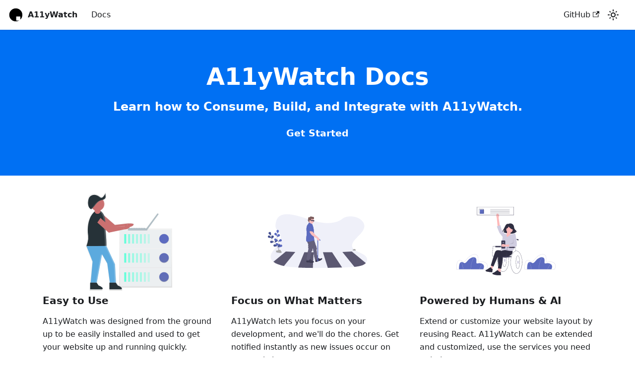

--- FILE ---
content_type: application/javascript; charset=utf-8
request_url: https://docs.a11ywatch.com/assets/js/runtime~main.ecaf331d.js
body_size: 2071
content:
(()=>{"use strict";var e,t,r,a,o,c={},d={};function f(e){var t=d[e];if(void 0!==t)return t.exports;var r=d[e]={id:e,loaded:!1,exports:{}};return c[e].call(r.exports,r,r.exports,f),r.loaded=!0,r.exports}f.m=c,f.c=d,e=[],f.O=(t,r,a,o)=>{if(!r){var c=1/0;for(b=0;b<e.length;b++){r=e[b][0],a=e[b][1],o=e[b][2];for(var d=!0,n=0;n<r.length;n++)(!1&o||c>=o)&&Object.keys(f.O).every((e=>f.O[e](r[n])))?r.splice(n--,1):(d=!1,o<c&&(c=o));if(d){e.splice(b--,1);var i=a();void 0!==i&&(t=i)}}return t}o=o||0;for(var b=e.length;b>0&&e[b-1][2]>o;b--)e[b]=e[b-1];e[b]=[r,a,o]},f.n=e=>{var t=e&&e.__esModule?()=>e.default:()=>e;return f.d(t,{a:t}),t},r=Object.getPrototypeOf?e=>Object.getPrototypeOf(e):e=>e.__proto__,f.t=function(e,a){if(1&a&&(e=this(e)),8&a)return e;if("object"==typeof e&&e){if(4&a&&e.__esModule)return e;if(16&a&&"function"==typeof e.then)return e}var o=Object.create(null);f.r(o);var c={};t=t||[null,r({}),r([]),r(r)];for(var d=2&a&&e;"object"==typeof d&&!~t.indexOf(d);d=r(d))Object.getOwnPropertyNames(d).forEach((t=>c[t]=()=>e[t]));return c.default=()=>e,f.d(o,c),o},f.d=(e,t)=>{for(var r in t)f.o(t,r)&&!f.o(e,r)&&Object.defineProperty(e,r,{enumerable:!0,get:t[r]})},f.f={},f.e=e=>Promise.all(Object.keys(f.f).reduce(((t,r)=>(f.f[r](e,t),t)),[])),f.u=e=>"assets/js/"+({49:"a9c0efab",53:"935f2afb",80:"4d54d076",83:"32dd35a8",111:"9128e7b0",144:"22b7c832",207:"5fbc5cf1",231:"75c52891",237:"1df93b7f",290:"b55e9291",300:"e83d6b33",305:"ebfee794",328:"c769d161",360:"9d9f8394",376:"1a4760cd",447:"a6df34d6",468:"1a20bc57",514:"1be78505",588:"dec09136",711:"93c87075",720:"a3713279",746:"d4522125",840:"df0555a1",843:"4f170f11",875:"3f0c9c29",895:"989ae605",918:"17896441",991:"bd84775c"}[e]||e)+"."+{49:"ff0559e4",53:"58a0783a",80:"01a654ee",83:"0090fb3b",111:"c8f9c557",144:"e1c18ad2",207:"b3495761",231:"b3a917f4",237:"1ae9faa0",290:"1e7d5a22",300:"2cb5ed0f",305:"1bd179b8",328:"f8eeba52",360:"d9b529a4",376:"01798da4",447:"54c128f4",468:"81d9ed78",514:"47f382ba",588:"c0ffdec7",711:"de4d7dca",720:"e82d25ab",746:"3bba1f5c",840:"e08a1e41",843:"e974c98a",875:"79e80b9c",895:"df6c121b",918:"2a2a0465",972:"5f6baf6a",991:"d972dcce"}[e]+".js",f.miniCssF=e=>{},f.g=function(){if("object"==typeof globalThis)return globalThis;try{return this||new Function("return this")()}catch(e){if("object"==typeof window)return window}}(),f.o=(e,t)=>Object.prototype.hasOwnProperty.call(e,t),a={},o="@a11ywatch/docs:",f.l=(e,t,r,c)=>{if(a[e])a[e].push(t);else{var d,n;if(void 0!==r)for(var i=document.getElementsByTagName("script"),b=0;b<i.length;b++){var u=i[b];if(u.getAttribute("src")==e||u.getAttribute("data-webpack")==o+r){d=u;break}}d||(n=!0,(d=document.createElement("script")).charset="utf-8",d.timeout=120,f.nc&&d.setAttribute("nonce",f.nc),d.setAttribute("data-webpack",o+r),d.src=e),a[e]=[t];var l=(t,r)=>{d.onerror=d.onload=null,clearTimeout(s);var o=a[e];if(delete a[e],d.parentNode&&d.parentNode.removeChild(d),o&&o.forEach((e=>e(r))),t)return t(r)},s=setTimeout(l.bind(null,void 0,{type:"timeout",target:d}),12e4);d.onerror=l.bind(null,d.onerror),d.onload=l.bind(null,d.onload),n&&document.head.appendChild(d)}},f.r=e=>{"undefined"!=typeof Symbol&&Symbol.toStringTag&&Object.defineProperty(e,Symbol.toStringTag,{value:"Module"}),Object.defineProperty(e,"__esModule",{value:!0})},f.p="/",f.gca=function(e){return e={17896441:"918",a9c0efab:"49","935f2afb":"53","4d54d076":"80","32dd35a8":"83","9128e7b0":"111","22b7c832":"144","5fbc5cf1":"207","75c52891":"231","1df93b7f":"237",b55e9291:"290",e83d6b33:"300",ebfee794:"305",c769d161:"328","9d9f8394":"360","1a4760cd":"376",a6df34d6:"447","1a20bc57":"468","1be78505":"514",dec09136:"588","93c87075":"711",a3713279:"720",d4522125:"746",df0555a1:"840","4f170f11":"843","3f0c9c29":"875","989ae605":"895",bd84775c:"991"}[e]||e,f.p+f.u(e)},(()=>{var e={303:0,532:0};f.f.j=(t,r)=>{var a=f.o(e,t)?e[t]:void 0;if(0!==a)if(a)r.push(a[2]);else if(/^(303|532)$/.test(t))e[t]=0;else{var o=new Promise(((r,o)=>a=e[t]=[r,o]));r.push(a[2]=o);var c=f.p+f.u(t),d=new Error;f.l(c,(r=>{if(f.o(e,t)&&(0!==(a=e[t])&&(e[t]=void 0),a)){var o=r&&("load"===r.type?"missing":r.type),c=r&&r.target&&r.target.src;d.message="Loading chunk "+t+" failed.\n("+o+": "+c+")",d.name="ChunkLoadError",d.type=o,d.request=c,a[1](d)}}),"chunk-"+t,t)}},f.O.j=t=>0===e[t];var t=(t,r)=>{var a,o,c=r[0],d=r[1],n=r[2],i=0;if(c.some((t=>0!==e[t]))){for(a in d)f.o(d,a)&&(f.m[a]=d[a]);if(n)var b=n(f)}for(t&&t(r);i<c.length;i++)o=c[i],f.o(e,o)&&e[o]&&e[o][0](),e[o]=0;return f.O(b)},r=self.webpackChunk_a11ywatch_docs=self.webpackChunk_a11ywatch_docs||[];r.forEach(t.bind(null,0)),r.push=t.bind(null,r.push.bind(r))})()})();

--- FILE ---
content_type: image/svg+xml
request_url: https://docs.a11ywatch.com/img/logo.svg
body_size: -129
content:
<svg width="34" height="34" viewBox="0 0 29 29" fill="none" xmlns="http://www.w3.org/2000/svg"><ellipse cx="14.3802" cy="14.5" rx="11.9835" ry="11.8852" fill="black"/><rect x="15.1291" y="17.4713" width="7.48967" height="7.42828" fill="white"/></svg>


--- FILE ---
content_type: application/javascript; charset=utf-8
request_url: https://docs.a11ywatch.com/assets/js/1df93b7f.1ae9faa0.js
body_size: 713
content:
"use strict";(self.webpackChunk_a11ywatch_docs=self.webpackChunk_a11ywatch_docs||[]).push([[237],{2196:(e,t,a)=>{a.r(t),a.d(t,{default:()=>g});var n=a(7462),r=a(7294),s=a(6010),l=a(7961),c=a(9960),o=a(2263),i=a(4996);const u={heroBanner:"heroBanner_UJJx",buttons:"buttons_pzbO",getStarted:"getStarted_Sjon",features:"features_keug",featureImage:"featureImage_yA8i"},m=[{title:"Easy to Use",imageUrl:"img/undraw_maintenance.svg",description:r.createElement(r.Fragment,null,"A11yWatch was designed from the ground up to be easily installed and used to get your website up and running quickly.")},{title:"Focus on What Matters",imageUrl:"img/undraw_pedestrian_crossing.svg",description:r.createElement(r.Fragment,null,"A11yWatch lets you focus on your development, and we'll do the chores. Get notified instantly as new issues occur on your website.")},{title:"Powered by Humans & AI",imageUrl:"img/undraw_web_browsing.svg",description:r.createElement(r.Fragment,null,"Extend or customize your website layout by reusing React. A11yWatch can be extended and customized, use the services you need to help your use case.")}];function d(e){let{imageUrl:t,title:a,description:n}=e;const l=(0,i.Z)(t);return r.createElement("div",{className:(0,s.Z)("col col--4",u.feature)},l&&r.createElement("div",{className:"text--center"},r.createElement("img",{className:u.featureImage,src:l,alt:a,width:51.8,height:32})),r.createElement("h3",null,a),r.createElement("p",null,n))}const g=function(){const e=(0,o.Z)(),{siteConfig:t={title:"",tagline:""}}=e;return r.createElement(l.Z,{title:"Need help?",description:`${t.title} documentation on how to install and use the project.`},r.createElement("header",{className:(0,s.Z)("hero hero--primary",u.heroBanner)},r.createElement("div",{className:"container"},r.createElement("h1",{className:"hero__title"},t.title),r.createElement("h2",{className:"hero__subtitle"},t.tagline),r.createElement("div",{className:u.buttons},r.createElement(c.Z,{className:(0,s.Z)("button button--outline button--secondary getStarted button--lg",u.getStarted),to:(0,i.Z)("documentation/")},"Get Started")))),r.createElement("main",null,m&&m.length>0&&r.createElement("section",{className:u.features},r.createElement("div",{className:"container"},r.createElement("div",{className:"row"},m.map(((e,t)=>r.createElement(d,(0,n.Z)({key:t},e)))))))))}}}]);

--- FILE ---
content_type: image/svg+xml
request_url: https://docs.a11ywatch.com/img/undraw_web_browsing.svg
body_size: 3068
content:
<svg id="e2aa729d-9dcf-480b-9ac5-ecb6b2972507" data-name="Layer 1" xmlns="http://www.w3.org/2000/svg" width="1093.86423" height="755.92338" viewBox="0 0 1093.86423 755.92338"><title>web_browsing</title><path d="M349.2586,761.26691H82.39167s-5.40946-79.33881,26.59654-80.24039,28.39969,35.16152,68.51988-14.42524,88.80538-46.882,95.11642-17.58076-12.17129,52.74228,21.63786,45.52966S376.75671,706.27069,349.2586,761.26691Z" transform="translate(-53.06788 -72.03831)" fill="#5c6bc0"/><path d="M211.32033,761.285l-.9007-.0361c2.10053-52.236,13.04052-85.79821,21.84807-104.75467,9.563-20.5833,18.77817-28.91585,18.87017-28.99773l.59915.67376c-.09069.081-9.19847,8.33079-18.68484,28.77476C224.29327,675.82132,213.41315,709.24572,211.32033,761.285Z" transform="translate(-53.06788 -72.03831)" fill="#f2f2f2"/><path d="M307.90622,761.39282l-.86548-.25181c10.42185-35.77167,34.96386-58.35689,35.21082-58.581l.60575.66737C342.61255,703.44974,318.25411,725.87516,307.90622,761.39282Z" transform="translate(-53.06788 -72.03831)" fill="#f2f2f2"/><path d="M124.42442,761.329l-.89321-.12415c3.53587-25.50126-2.85111-45.28666-8.832-57.39368-6.4759-13.109-13.86483-20.26876-13.93879-20.33964l.6238-.65065c.07506.07176,7.57822,7.34161,14.12324,20.591C121.54426,715.63248,127.99177,735.60057,124.42442,761.329Z" transform="translate(-53.06788 -72.03831)" fill="#f2f2f2"/><path d="M385.4775,762.473H53.60756l-.07656-1.12419c-.1908-2.79664-4.42434-68.76359,16.95-92.301,4.77826-5.26174,10.53408-8.02364,17.10727-8.20855,13.93257-.39632,22.6882,4.82243,29.75017,9.01121,13.3107,7.89643,22.104,13.11341,54.07548-26.40233,34.635-42.80823,72.00484-52.01789,93.48758-46.8969,13.88015,3.30957,23.44668,12.66292,26.24686,25.66209,2.65118,12.309,1.80671,23.87481,1.12831,33.16809-.7261,9.94342-1.29968,17.79746,2.78428,21.35671,3.40908,2.96978,10.21372,3.24008,21.41324.84977,22.78006-4.85952,54.56543-.70137,70.51966,19.91216,8.58367,11.09,15.34531,31.2489-1.18308,64.30628ZM55.87243,760.06087H383.98407c12.31665-24.9884,12.70119-46.09837,1.1024-61.08446-14.6357-18.90987-45.341-23.88717-68.10933-19.02941-12.16766,2.59642-19.41808,2.1677-23.50086-1.39037-4.9932-4.35073-4.38076-12.73535-3.60578-23.3507.6678-9.13958,1.49814-20.514-1.08-32.485-2.59642-12.0546-11.50752-20.73779-24.44839-23.823-20.79726-4.962-57.123,4.13166-91.0531,46.06715-33.28175,41.1352-43.30761,35.18976-57.1807,26.96-7.14913-4.24-15.2664-9.0489-28.45166-8.67495-5.89244.16607-11.07,2.66237-15.39007,7.41943C53.05635,691.82316,55.4019,751.1427,55.87243,760.06087Z" transform="translate(-53.06788 -72.03831)" fill="#cfcce0"/><path d="M1100.2586,761.26691H833.39167s-5.40946-79.33881,26.59654-80.24039,28.39969,35.16152,68.51988-14.42524,88.80538-46.882,95.11642-17.58076-12.17129,52.74228,21.63786,45.52966S1127.75671,706.27069,1100.2586,761.26691Z" transform="translate(-53.06788 -72.03831)" fill="#5c6bc0"/><path d="M962.32033,761.285l-.9007-.0361c2.10053-52.236,13.04052-85.79821,21.84807-104.75467,9.563-20.5833,18.77817-28.91585,18.87017-28.99773l.59915.67376c-.09069.081-9.19847,8.33079-18.68484,28.77476C975.29327,675.82132,964.41315,709.24572,962.32033,761.285Z" transform="translate(-53.06788 -72.03831)" fill="#f2f2f2"/><path d="M1058.90622,761.39282l-.86548-.25181c10.42185-35.77167,34.96386-58.35689,35.21082-58.581l.60575.66737C1093.61255,703.44974,1069.25411,725.87516,1058.90622,761.39282Z" transform="translate(-53.06788 -72.03831)" fill="#f2f2f2"/><path d="M875.42442,761.329l-.89321-.12415c3.53587-25.50126-2.85111-45.28666-8.832-57.39368-6.4759-13.109-13.86483-20.26876-13.93879-20.33964l.6238-.65065c.07506.07176,7.57822,7.34161,14.12324,20.591C872.54426,715.63248,878.99177,735.60057,875.42442,761.329Z" transform="translate(-53.06788 -72.03831)" fill="#f2f2f2"/><path d="M1136.4775,762.473H804.60756l-.07656-1.12419c-.1908-2.79664-4.42434-68.76359,16.95-92.301,4.77826-5.26174,10.53408-8.02364,17.10727-8.20855,13.93257-.39632,22.6882,4.82243,29.75017,9.01121,13.3107,7.89643,22.104,13.11341,54.07548-26.40233,34.635-42.80823,72.00484-52.01789,93.48758-46.8969,13.88015,3.30957,23.44668,12.66292,26.24686,25.66209,2.65118,12.309,1.80671,23.87481,1.12831,33.16809-.7261,9.94342-1.29968,17.79746,2.78428,21.35671,3.40908,2.96978,10.21372,3.24008,21.41324.84977,22.78006-4.85952,54.56543-.70137,70.51966,19.91216,8.58367,11.09,15.34531,31.2489-1.18308,64.30628Zm-329.60507-2.41209h328.11164c12.31665-24.9884,12.70119-46.09837,1.1024-61.08446-14.6357-18.90987-45.341-23.88717-68.10933-19.02941-12.16766,2.59642-19.41808,2.1677-23.50086-1.39037-4.9932-4.35073-4.38076-12.73535-3.60578-23.3507.6678-9.13958,1.49814-20.514-1.08-32.485-2.59642-12.0546-11.50752-20.73779-24.44839-23.823-20.79726-4.962-57.123,4.13166-91.0531,46.06715-33.28175,41.1352-43.30761,35.18976-57.1807,26.96-7.14913-4.24-15.2664-9.0489-28.45166-8.67495-5.89244.16607-11.07,2.66237-15.39007,7.41943C804.05635,691.82316,806.4019,751.1427,806.87243,760.06087Z" transform="translate(-53.06788 -72.03831)" fill="#cfcce0"/><path d="M567.38915,535.96462c-23.39,0-43.9,24.43-55.21,60.91-.8,2.56-1.55,5.19-2.25,7.86a227.65016,227.65016,0,0,0-7.04,57.23c0,69.48,28.93,126,64.5,126s64.5-56.52,64.5-126S602.95916,535.96462,567.38915,535.96462Zm0,250c-34.46,0-62.5-55.63-62.5-124a226.35768,226.35768,0,0,1,7.13-57.46q.99-3.765,2.12-7.38c11.01-35.47,30.76-59.16,53.25-59.16,34.46,0,62.5,55.63,62.5,124S601.84917,785.96462,567.38915,785.96462Z" transform="translate(-53.06788 -72.03831)" fill="#3f3d56"/><path d="M582.88915,734.81521c-12.33691,0-22-32-22-72.85059s9.66309-72.85059,22-72.85059,22,32,22,72.85059S595.22606,734.81521,582.88915,734.81521Zm0-143.70118c-10.84082,0-20,32.44532-20,70.85059s9.15918,70.85059,20,70.85059,20-32.44532,20-70.85059S593.73,591.114,582.88915,591.114Z" transform="translate(-53.06788 -72.03831)" fill="#3f3d56"/><ellipse cx="532.32127" cy="589.92631" rx="8.5" ry="16.73228" fill="#cfcce0"/><polygon points="513.821 362.926 650.821 362.426 650.821 416.399 513.821 421.926 513.821 362.926" fill="#3f3d56"/><polygon points="396.819 545.981 394.823 545.872 400.875 435.926 524.821 435.926 524.821 437.926 402.768 437.926 396.819 545.981" fill="#3f3d56"/><polygon points="396.614 723.905 326.614 711.905 327.029 709.948 397.029 721.948 396.614 723.905" fill="#3f3d56"/><rect x="505.38871" y="780.82075" width="2.00088" height="85.28775" transform="translate(-408.92704 1188.52104) rotate(-85.29215)" fill="#3f3d56"/><path d="M661.13915,618.12459q-1.125,3.61506-2.12,7.38l-2.09.23-65.04,7.23-149-15,155-8,61.29,7.91Z" transform="translate(-53.06788 -72.03831)" fill="#3f3d56"/><path d="M627.06787,260.27363s-21.65829-7.73511-35.58148,23.20532-35.58149,64.97489-35.58149,64.97489l12.37617,3.094s3.094-21.6583,10.82915-24.75234l-3.09405,27.84638s92.82128,32.48745,134.59085-3.094l-1.547-10.82915s6.18809,1.547,6.18809,10.82915l4.64106-4.64106s-4.64106-9.28213-18.56426-21.6583c-9.13857-8.12318-12.279-23.57743-13.35817-33.23968a40.22386,40.22386,0,0,0-9.26065-21.90478C669.45339,259.38075,652.59373,247.9834,627.06787,260.27363Z" transform="translate(-53.06788 -72.03831)" fill="#2f2e41"/><path d="M507.38915,289.46462l-9-94s-18-51,9-47,11,43,11,43l15,98Z" transform="translate(-53.06788 -72.03831)" fill="#ffb9b9"/><polygon points="384.321 644.426 374.321 678.426 393.321 694.426 407.321 651.426 384.321 644.426" fill="#ffb9b9"/><path d="M514.38915,741.46462l-10,36,35,22s1-41,6-49Z" transform="translate(-53.06788 -72.03831)" fill="#ffb9b9"/><path d="M557.38915,549.46462l-5,10s-57-26-72,10-48,150-48,150l29,12,53-121,121-3,5-67Z" transform="translate(-53.06788 -72.03831)" fill="#2f2e41"/><path d="M599.38915,566.46462s-82-17-88,24,3,119,4,121-4,39-4,39l36,5s23-109,13-137l67.65977-4.18514c23.35564-1.44468,42.43582-19.89449,43.77891-43.25619.51413-8.9426-1.7244-17.05867-9.43868-21.55867-24-14-68-14-68-14Z" transform="translate(-53.06788 -72.03831)" fill="#2f2e41"/><path d="M440.38915,749.46462s-7-15-17-8-33,22-33,22-35.579,12.52847-4,21c28.08937,7.53538,35,6,35,6s23,4,26,2,5-34,5-34S438.38915,755.46462,440.38915,749.46462Z" transform="translate(-53.06788 -72.03831)" fill="#2f2e41"/><path d="M518.38915,780.46462s-10-14-17-8-32,23-32,23-42,12-5,23,78,9,79,5-2-33-2-33S520.38915,789.46462,518.38915,780.46462Z" transform="translate(-53.06788 -72.03831)" fill="#2f2e41"/><circle cx="585.32127" cy="251.42631" r="36" fill="#ffb9b9"/><path d="M612.38915,339.46462s-2,41-12,44-38,36-25,46,88,3,88,3l-7-52s-16-11-3-30Z" transform="translate(-53.06788 -72.03831)" fill="#ffb9b9"/><path d="M611.38915,407.46462l-7-33-23-9-19,44s-21.5,142.5-15.5,144.5a27.04163,27.04163,0,0,0,10.5,1.5s32-10,42-5,62,9,62,9,36-19,34-36,0-112,0-112l-4.5-42.5-39.45686,6.17232Z" transform="translate(-53.06788 -72.03831)" fill="#cfcce0"/><polygon points="529.321 298.426 528.321 292.426 500.321 258.426 484.321 201.426 445.321 216.426 473.321 285.426 513.321 336.426 529.321 298.426" fill="#cfcce0"/><path d="M591.09461,327.77s12.37617-17.01723,23.20532-20.11127,12.37617-18.56426,12.37617-18.56426,27.84638,30.94043,44.86361,32.48745,1.547-37.12851,1.547-37.12851l-30.94042-7.73511-29.3934,3.094-23.20532,15.47022Z" transform="translate(-53.06788 -72.03831)" fill="#2f2e41"/><polygon points="653.822 486.96 652.854 445.926 559.795 445.926 556.821 555.954 554.821 555.899 557.848 443.926 654.788 443.926 654.82 444.892 655.82 486.892 653.822 486.96" fill="#3f3d56"/><polygon points="651.821 430.926 649.821 430.926 649.821 354.595 682.101 363.966 681.542 365.887 651.821 357.258 651.821 430.926" fill="#3f3d56"/><path d="M714.38915,556.96462c-23.39,0-43.9,24.43-55.21,60.91-.8,2.56-1.55,5.19-2.25,7.86a227.65016,227.65016,0,0,0-7.04,57.23c0,69.48,28.93,126,64.5,126s64.5-56.52,64.5-126S749.95916,556.96462,714.38915,556.96462Zm0,250c-34.46,0-62.5-55.63-62.5-124a226.35768,226.35768,0,0,1,7.13-57.46q.99-3.765,2.12-7.38c11.01-35.47,30.76-59.16,53.25-59.16,34.46,0,62.5,55.63,62.5,124S748.84917,806.96462,714.38915,806.96462Z" transform="translate(-53.06788 -72.03831)" fill="#3f3d56"/><path d="M729.88915,755.81521c-12.33691,0-22-32-22-72.85059s9.66309-72.85059,22-72.85059,22,32,22,72.85059S742.22606,755.81521,729.88915,755.81521Zm0-143.70118c-10.84082,0-20,32.44532-20,70.85059s9.15918,70.85059,20,70.85059,20-32.44532,20-70.85059S740.73,612.114,729.88915,612.114Z" transform="translate(-53.06788 -72.03831)" fill="#3f3d56"/><ellipse cx="679.32127" cy="610.92631" rx="8.5" ry="16.73228" fill="#cfcce0"/><polygon points="665.821 352.926 686.821 360.926 682.821 371.926 665.821 364.926 665.821 352.926" fill="#3f3d56"/><polygon points="582.821 438.926 582.821 454.926 642.402 454.926 642.402 439.989 582.821 438.926" fill="#3f3d56"/><polygon points="429.821 430.926 429.821 446.926 489.402 446.926 489.402 431.989 429.821 430.926" fill="#3f3d56"/><path d="M686.54119,164.35329H278.91661v-92.315H686.54119ZM281.3144,161.9555h402.829V74.4361H281.3144Z" transform="translate(-53.06788 -72.03831)" fill="#3f3d56"/><rect x="258.21892" y="31.17129" width="45.55804" height="45.55804" fill="#5c6bc0"/><path d="M350.85036,142.77316H302.89453V94.81733h47.95583Zm-45.558-2.39779h43.16025V97.21512H305.29232Z" transform="translate(-53.06788 -72.03831)" fill="#3f3d56"/><rect x="373.31292" y="32.37019" width="213.40346" height="2.39779" fill="#3f3d56"/><rect x="373.31292" y="49.15473" width="213.40346" height="2.39779" fill="#3f3d56"/><rect x="373.31292" y="65.93927" width="213.40346" height="2.39779" fill="#3f3d56"/><path d="M591.88915,464.14209h-.48608v-13.316a7.70694,7.70694,0,0,0-7.707-7.707H555.48435a7.70694,7.70694,0,0,0-7.707,7.707v73.05266a7.70694,7.70694,0,0,0,7.707,7.707H583.6961a7.70694,7.70694,0,0,0,7.707-7.707v-50.2581h.48608Z" transform="translate(-53.06788 -72.03831)" fill="#3f3d56"/><circle cx="516.76538" cy="393.77381" r="4.72081" fill="#d0cde1"/><path d="M689.46768,511.92839l-94.41317-1.77582s-52.71967,12.068-45.66742-14.29988,43.97374-6.02575,43.97374-6.02575l99.07116-3.729Z" transform="translate(-53.06788 -72.03831)" fill="#ffb9b9"/><path d="M679.88915,375.96462l9-7s15-8,18,20,25,121,3,122-78,2-78,2l6-31,46-3Z" transform="translate(-53.06788 -72.03831)" fill="#cfcce0"/><polygon points="629.821 346.926 626.821 403.926 582.821 412.926 622.821 396.926 629.821 346.926" opacity="0.15"/></svg>

--- FILE ---
content_type: image/svg+xml
request_url: https://docs.a11ywatch.com/img/undraw_maintenance.svg
body_size: 3888
content:
<svg id="b4507652-300d-4dad-b4e7-3391f5529675" data-name="Layer 1" xmlns="http://www.w3.org/2000/svg" xmlns:xlink="http://www.w3.org/1999/xlink" width="663.17" height="762" viewBox="0 0 663.17 762"><defs><linearGradient id="d72a5ab6-06b8-48ed-a5a5-a3a3f0331fd3" x1="459.65" y1="738.32" x2="459.65" y2="284.02" gradientUnits="userSpaceOnUse"><stop offset="0" stop-color="gray" stop-opacity="0.25"/><stop offset="0.54" stop-color="gray" stop-opacity="0.12"/><stop offset="1" stop-color="gray" stop-opacity="0.1"/></linearGradient><linearGradient id="7e95541b-f23b-42af-96eb-14a53f85b88b" x1="600.72" y1="403" x2="600.72" y2="323.66" xlink:href="#d72a5ab6-06b8-48ed-a5a5-a3a3f0331fd3"/><linearGradient id="1f71154d-6f54-4122-a624-3174e1d145ed" x1="600.72" y1="550.56" x2="600.72" y2="471.22" xlink:href="#d72a5ab6-06b8-48ed-a5a5-a3a3f0331fd3"/><linearGradient id="bab1ef80-f439-400f-b75e-d481e1337c59" x1="600.72" y1="697.13" x2="600.72" y2="617.79" xlink:href="#d72a5ab6-06b8-48ed-a5a5-a3a3f0331fd3"/><linearGradient id="311d0c02-f227-4717-bb3e-7b76a48f76fd" x1="665.06" y1="369.67" x2="665.06" y2="351.79" xlink:href="#d72a5ab6-06b8-48ed-a5a5-a3a3f0331fd3"/><linearGradient id="f10401ff-75bf-4918-9522-41530bdcb224" x1="479.65" y1="365.1" x2="479.65" y2="234.63" xlink:href="#d72a5ab6-06b8-48ed-a5a5-a3a3f0331fd3"/><linearGradient id="634fc42e-a625-48bc-9b77-e9d0b023e72c" x1="614.02" y1="339.34" x2="614.02" y2="310.82" xlink:href="#d72a5ab6-06b8-48ed-a5a5-a3a3f0331fd3"/><linearGradient id="9b827108-e4f2-42b8-ba41-3c19060ad3f7" x1="87.62" y1="142.68" x2="87.62" y2="34.45" xlink:href="#d72a5ab6-06b8-48ed-a5a5-a3a3f0331fd3"/><linearGradient id="3586a682-5eec-4ced-91ba-6237bff26d97" x1="347.57" y1="491.51" x2="347.57" y2="211.68" xlink:href="#d72a5ab6-06b8-48ed-a5a5-a3a3f0331fd3"/><linearGradient id="dd5c4d5c-05f0-4f35-bbb4-fa512a8ce0cd" x1="116.39" y1="708.74" x2="116.39" y2="419.27" xlink:href="#d72a5ab6-06b8-48ed-a5a5-a3a3f0331fd3"/><linearGradient id="9de476d2-69e8-44f9-8bb3-c420f419b2ba" x1="499.2" y1="831" x2="499.2" y2="777.74" xlink:href="#d72a5ab6-06b8-48ed-a5a5-a3a3f0331fd3"/><linearGradient id="f7fb7603-20ad-4e52-86ea-1fa616cf7653" x1="347.16" y1="831" x2="347.16" y2="777.74" xlink:href="#d72a5ab6-06b8-48ed-a5a5-a3a3f0331fd3"/><linearGradient id="5066a889-a40f-4241-bcba-44ac6c04f611" x1="370.62" y1="206.37" x2="370.62" y2="102.59" xlink:href="#d72a5ab6-06b8-48ed-a5a5-a3a3f0331fd3"/><linearGradient id="371e619a-3c15-42e1-9941-bc21af164012" x1="351.42" y1="198.2" x2="351.42" y2="69" xlink:href="#d72a5ab6-06b8-48ed-a5a5-a3a3f0331fd3"/><linearGradient id="10f878d5-e316-4ded-aa19-5e1413fbf4fb" x1="355.36" y1="108.01" x2="355.36" y2="84.91" xlink:href="#d72a5ab6-06b8-48ed-a5a5-a3a3f0331fd3"/><linearGradient id="37ff1452-10ea-45a0-ad47-cadc68f3bfc5" x1="361.95" y1="198.2" x2="361.95" y2="69" xlink:href="#d72a5ab6-06b8-48ed-a5a5-a3a3f0331fd3"/><linearGradient id="18a85275-116d-4ad3-9bbd-6c78581ea078" x1="397.75" y1="491.51" x2="397.75" y2="211.68" xlink:href="#d72a5ab6-06b8-48ed-a5a5-a3a3f0331fd3"/><linearGradient id="eb6e6980-5e3c-4cc8-ba13-4b71197705e9" x1="449.38" y1="383.47" x2="449.38" y2="253.01" xlink:href="#d72a5ab6-06b8-48ed-a5a5-a3a3f0331fd3"/><linearGradient id="ca1af11e-721e-46b0-bf29-fc3abce4d291" x1="583.76" y1="357.71" x2="583.76" y2="329.2" xlink:href="#d72a5ab6-06b8-48ed-a5a5-a3a3f0331fd3"/><linearGradient id="87e6aff1-3600-405e-a0c9-f146cb0b14e5" x1="87.62" y1="165.87" x2="87.62" y2="119.49" xlink:href="#d72a5ab6-06b8-48ed-a5a5-a3a3f0331fd3"/><linearGradient id="9310cc51-8904-4231-ae2b-5557a287eec3" x1="96.33" y1="708.74" x2="96.33" y2="484.55" xlink:href="#d72a5ab6-06b8-48ed-a5a5-a3a3f0331fd3"/><linearGradient id="40a7ecb1-ccc7-469d-bfb2-8f2ca76aa016" x1="190.29" y1="708.74" x2="190.29" y2="419.27" xlink:href="#d72a5ab6-06b8-48ed-a5a5-a3a3f0331fd3"/><linearGradient id="9872a281-de8b-443e-8a22-8ab73fd8eecc" x1="522.82" y1="831" x2="522.82" y2="777.74" xlink:href="#d72a5ab6-06b8-48ed-a5a5-a3a3f0331fd3"/><linearGradient id="25814e7d-be9f-42ca-ba9f-5e4b50285847" x1="375.07" y1="831" x2="375.07" y2="777.74" xlink:href="#d72a5ab6-06b8-48ed-a5a5-a3a3f0331fd3"/><linearGradient id="f6db3ab5-77d3-4926-85e6-26558235763f" x1="259.45" y1="270.72" x2="259.45" y2="260.36" xlink:href="#d72a5ab6-06b8-48ed-a5a5-a3a3f0331fd3"/><linearGradient id="a12a6384-bcfe-49c1-a705-b61b36502b52" x1="82.08" y1="254.09" x2="82.08" y2="165.45" xlink:href="#d72a5ab6-06b8-48ed-a5a5-a3a3f0331fd3"/><linearGradient id="24987791-5317-4d6d-bf01-0dc3e5459aa4" x1="779.72" y1="363.2" x2="779.72" y2="235.39" xlink:href="#d72a5ab6-06b8-48ed-a5a5-a3a3f0331fd3"/></defs><title>maintenance</title><rect x="333.04" y="279.64" width="9.46" height="6.31" fill="#b0bec5"/><rect x="345.65" y="279.64" width="9.46" height="6.31" fill="#b0bec5"/><rect x="358.27" y="279.64" width="9.46" height="6.31" fill="#b0bec5"/><rect x="370.88" y="279.64" width="9.46" height="6.31" fill="#b0bec5"/><rect x="383.5" y="279.64" width="9.46" height="6.31" fill="#b0bec5"/><rect x="396.12" y="279.64" width="9.46" height="6.31" fill="#b0bec5"/><rect x="408.73" y="279.64" width="9.46" height="6.31" fill="#b0bec5"/><rect x="421.35" y="279.64" width="9.46" height="6.31" fill="#b0bec5"/><rect x="433.96" y="279.64" width="9.46" height="6.31" fill="#b0bec5"/><rect x="446.58" y="279.64" width="9.46" height="6.31" fill="#b0bec5"/><rect x="256.14" y="284.02" width="407.03" height="454.29" fill="url(#d72a5ab6-06b8-48ed-a5a5-a3a3f0331fd3)"/><rect x="262.87" y="587.33" width="393.58" height="141.09" fill="#eceff1"/><rect x="295.17" y="620.8" width="15.25" height="72.29" fill="#64ffda"/><g opacity="0.7"><rect x="325.28" y="620.8" width="15.25" height="72.29" fill="#64ffda"/></g><g opacity="0.6"><rect x="355.39" y="620.8" width="15.25" height="72.29" fill="#64ffda"/></g><g opacity="0.5"><rect x="385.5" y="620.8" width="15.25" height="72.29" fill="#64ffda"/></g><g opacity="0.5"><rect x="415.61" y="620.8" width="15.25" height="72.29" fill="#64ffda"/></g><g opacity="0.4"><rect x="445.72" y="620.8" width="15.25" height="72.29" fill="#64ffda"/></g><g opacity="0.3"><rect x="475.82" y="620.8" width="15.25" height="72.29" fill="#64ffda"/></g><circle cx="600.72" cy="656.48" r="36.8" fill="#5c6bc0"/><rect x="262.87" y="440.75" width="393.58" height="141.09" fill="#eceff1"/><rect x="295.17" y="474.22" width="15.25" height="72.29" fill="#64ffda"/><g opacity="0.7"><rect x="325.28" y="474.22" width="15.25" height="72.29" fill="#64ffda"/></g><g opacity="0.6"><rect x="355.39" y="474.22" width="15.25" height="72.29" fill="#64ffda"/></g><g opacity="0.5"><rect x="385.5" y="474.22" width="15.25" height="72.29" fill="#64ffda"/></g><g opacity="0.5"><rect x="415.61" y="474.22" width="15.25" height="72.29" fill="#64ffda"/></g><g opacity="0.4"><rect x="445.72" y="474.22" width="15.25" height="72.29" fill="#64ffda"/></g><g opacity="0.3"><rect x="475.82" y="474.22" width="15.25" height="72.29" fill="#64ffda"/></g><circle cx="600.72" cy="509.91" r="36.8" fill="#5c6bc0"/><rect x="262.87" y="294.18" width="393.58" height="141.09" fill="#eceff1"/><rect x="295.17" y="327.64" width="15.25" height="72.29" fill="#64ffda"/><g opacity="0.7"><rect x="325.28" y="327.64" width="15.25" height="72.29" fill="#64ffda"/></g><g opacity="0.6"><rect x="355.39" y="327.64" width="15.25" height="72.29" fill="#64ffda"/></g><g opacity="0.5"><rect x="385.5" y="327.64" width="15.25" height="72.29" fill="#64ffda"/></g><g opacity="0.5"><rect x="415.61" y="327.64" width="15.25" height="72.29" fill="#64ffda"/></g><g opacity="0.4"><rect x="445.72" y="327.64" width="15.25" height="72.29" fill="#64ffda"/></g><g opacity="0.3"><rect x="475.82" y="327.64" width="15.25" height="72.29" fill="#64ffda"/></g><circle cx="600.72" cy="363.33" r="39.67" fill="url(#7e95541b-f23b-42af-96eb-14a53f85b88b)"/><circle cx="600.72" cy="510.89" r="39.67" fill="url(#1f71154d-6f54-4122-a624-3174e1d145ed)"/><circle cx="600.72" cy="657.46" r="39.67" fill="url(#bab1ef80-f439-400f-b75e-d481e1337c59)"/><circle cx="600.72" cy="363.33" r="36.8" fill="#5c6bc0"/><path d="M740.22,369.67H594.86a5,5,0,0,1-5-5v-7.92a5,5,0,0,1,5-5H740.22Z" transform="translate(-268.41 -69)" fill="url(#311d0c02-f227-4717-bb3e-7b76a48f76fd)"/><path d="M740.22,367.56H597.49a5,5,0,0,1-5-5v-4.77a5,5,0,0,1,5-5H740.22Z" transform="translate(-268.41 -69)" fill="#b0bec5"/><path d="M369.8,272.22l105,92.88,122-25.77-9.45-27.49L492.81,323l-94.59-83a21.49,21.49,0,0,0-31.72,3.74h0A21.49,21.49,0,0,0,369.8,272.22Z" transform="translate(-268.41 -69)" fill="url(#f10401ff-75bf-4918-9522-41530bdcb224)"/><path d="M596.74,339.33s31.12.86,42.62-16.32-52.07-11.17-52.07-11.17Z" transform="translate(-268.41 -69)" fill="url(#634fc42e-a625-48bc-9b77-e9d0b023e72c)"/><circle cx="87.62" cy="88.56" r="54.12" fill="url(#9b827108-e4f2-42b8-ba41-3c19060ad3f7)"/><path d="M333.7,216.83s-69.5,46.8-51.85,191.48a126.66,126.66,0,0,1-4.46,52.07l-9,29.6s152.9,3.44,157.19,0c2.66-2.13.59-56.65-6.87-132.28-4.57-46.33,9.76-110.78-39.51-146Z" transform="translate(-268.41 -69)" fill="url(#3586a682-5eec-4ced-91ba-6237bff26d97)"/><polygon points="157.19 419.27 225.05 562.72 232.78 708.74 184.68 708.74 164.06 557.56 122.83 484.55 81.6 708.74 33.5 708.74 48.1 542.1 0 420.99 157.19 419.27" fill="url(#dd5c4d5c-05f0-4f35-bbb4-fa512a8ce0cd)"/><path d="M501.2,777.74l14.6,22.33s49,18.9,27.49,30.92H449.66V777.74Z" transform="translate(-268.41 -69)" fill="url(#9de476d2-69e8-44f9-8bb3-c420f419b2ba)"/><path d="M349.16,777.74l14.6,22.33s49,18.9,27.49,30.92H297.62V777.74Z" transform="translate(-268.41 -69)" fill="url(#f7fb7603-20ad-4e52-86ea-1fa616cf7653)"/><g opacity="0.2"><path d="M356.89,102.59a53.85,53.85,0,0,0-26.66,7,54.11,54.11,0,0,1,48.17,96.75,54.12,54.12,0,0,0-21.51-103.78Z" transform="translate(-268.41 -69)" fill="url(#5066a889-a40f-4241-bcba-44ac6c04f611)"/></g><path d="M421.82,69,406.76,92c-5.41,8.27-13.27,17.66-23,15.74-4.52-.89-8.14-4.15-11.75-7-11.81-9.38-26.42-15.74-41.5-15.83s-30.51,6.7-39,19.15c-6.29,9.19-8.46,20.53-9.7,31.59-2.49,22.12,0,48.23,18.47,60.65a8.68,8.68,0,0,0,5.24,1.89c2-.13,3.62-1.4,5.12-2.66,23.12-19.37,36-50.87,63.84-64.17,12.29-5.86,30.17-5.91,40.08-15.87C429.16,100.85,413,82.47,421.82,69Z" transform="translate(-268.41 -69)" fill="url(#371e619a-3c15-42e1-9941-bc21af164012)"/><g opacity="0.2"><path d="M366,100.74c3.61,2.87,7.22,6.13,11.75,7a13,13,0,0,0,5.56-.11c-4.31-1-7.8-4.15-11.29-6.91-11.81-9.38-26.42-15.74-41.5-15.83-1.06,0-2.11,0-3.17.09C341.45,85.81,355,92,366,100.74Z" transform="translate(-268.41 -69)" fill="url(#10f878d5-e316-4ded-aa19-5e1413fbf4fb)"/><path d="M421.82,69l-8.69,13.29c.83,10.93,5.63,23-4.55,33.2-9.92,10-27.8,10-40.08,15.87-27.87,13.3-40.73,44.81-63.84,64.17a16.5,16.5,0,0,1-2.56,1.84,6.71,6.71,0,0,0,3.45.82c2-.13,3.62-1.4,5.12-2.66,23.12-19.37,36-50.87,63.84-64.17,12.29-5.86,30.17-5.91,40.08-15.87C429.16,100.85,413,82.47,421.82,69Z" transform="translate(-268.41 -69)" fill="url(#37ff1452-10ea-45a0-ad47-cadc68f3bfc5)"/></g><g opacity="0.2"><path d="M418.74,357.71c-4.57-46.33,9.76-110.78-39.51-146l-10.43,1.18c47.35,35.48,33.4,99,37.92,144.84,7.46,75.63,9.54,130.15,6.87,132.28-1.31,1-16.44,1.46-36.83,1.52,26.23.07,47.3-.27,48.86-1.52C428.27,487.86,426.19,433.34,418.74,357.71Z" transform="translate(-268.41 -69)" fill="url(#18a85275-116d-4ad3-9bbd-6c78581ea078)"/></g><path d="M339.54,290.59l105,92.88,122-25.77L557,330.22l-94.49,11.17-94.59-83a21.49,21.49,0,0,0-31.72,3.74h0A21.49,21.49,0,0,0,339.54,290.59Z" transform="translate(-268.41 -69)" fill="url(#eb6e6980-5e3c-4cc8-ba13-4b71197705e9)"/><path d="M566.48,357.71s31.12.86,42.62-16.32S557,330.22,557,330.22Z" transform="translate(-268.41 -69)" fill="url(#ca1af11e-721e-46b0-bf29-fc3abce4d291)"/><rect x="64.42" y="119.49" width="46.38" height="46.38" rx="20.47" ry="20.47" fill="url(#87e6aff1-3600-405e-a0c9-f146cb0b14e5)"/><g opacity="0.2"><polygon points="113.38 484.55 72.15 708.74 81.6 708.74 120.51 497.17 113.38 484.55" fill="url(#9310cc51-8904-4231-ae2b-5557a287eec3)"/><polygon points="225.05 562.72 157.19 419.27 147.79 419.37 215.6 562.72 223.33 708.74 232.78 708.74 225.05 562.72" fill="url(#40a7ecb1-ccc7-469d-bfb2-8f2ca76aa016)"/></g><g opacity="0.2"><path d="M515.8,800.08l-14.6-22.33H496.9l14.6,22.33S560.47,819,539,831h4.29C564.76,819,515.8,800.08,515.8,800.08Z" transform="translate(-268.41 -69)" fill="url(#9872a281-de8b-443e-8a22-8ab73fd8eecc)"/></g><g opacity="0.2"><path d="M368.06,800.08l-14.6-22.33h-4.29l14.6,22.33s49,18.9,27.49,30.92h4.29C417,819,368.06,800.08,368.06,800.08Z" transform="translate(-268.41 -69)" fill="url(#25814e7d-be9f-42ca-ba9f-5e4b50285847)"/></g><g opacity="0.2"><polygon points="304.19 265.68 302.36 260.36 214.71 270.72 304.19 265.68" fill="url(#f6db3ab5-77d3-4926-85e6-26558235763f)"/></g><polygon points="43.17 220.58 72.36 165.45 121 183.83 72.36 254.09 43.17 220.58" fill="url(#a12a6384-bcfe-49c1-a705-b61b36502b52)"/><path d="M372.13,277.09l102.09,90.34,118.63-25.06-9.19-26.73-91.9,10.86-92-80.76a20.9,20.9,0,0,0-30.85,3.64h0A20.9,20.9,0,0,0,372.13,277.09Z" transform="translate(-268.41 -69)" fill="#ca7070"/><path d="M592.85,342.36s30.27.84,41.45-15.87-50.64-10.86-50.64-10.86Z" transform="translate(-268.41 -69)" fill="#ca7070"/><circle cx="90.32" cy="96.58" r="52.63" fill="#ca7070"/><path d="M337,223.22s-67.6,45.52-50.43,186.24a123.19,123.19,0,0,1-4.34,50.65l-8.72,28.79s148.71,3.34,152.89,0c2.59-2.07.57-55.1-6.68-128.66-4.44-45.06,9.49-107.75-38.43-142Z" transform="translate(-268.41 -69)" fill="#263238"/><polygon points="157.99 418.22 223.99 557.74 231.5 699.76 184.72 699.76 164.67 552.73 124.57 481.71 84.47 699.76 37.68 699.76 51.88 537.69 5.1 419.89 157.99 418.22" fill="#5caade"/><path d="M499.92,768.76l14.2,21.72s47.62,18.38,26.73,30.08H449.79v-51.8Z" transform="translate(-268.41 -69)" fill="#263238"/><path d="M352,768.76l14.2,21.72s47.62,18.38,26.73,30.08H301.92v-51.8Z" transform="translate(-268.41 -69)" fill="#263238"/><path d="M359.57,112.11a52.37,52.37,0,0,0-25.93,6.84A52.63,52.63,0,0,1,380.49,213a52.64,52.64,0,0,0-20.92-100.93Z" transform="translate(-268.41 -69)" fill="#fff" opacity="0.2"/><path d="M422.71,79.44l-14.64,22.39c-5.26,8-12.9,17.17-22.33,15.31-4.4-.87-7.91-4-11.42-6.83C362.82,101.19,348.62,95,334,94.91s-29.67,6.52-38,18.62c-6.11,8.93-8.22,20-9.44,30.73-2.42,21.51,0,46.91,18,59a8.45,8.45,0,0,0,5.09,1.83c1.9-.13,3.52-1.36,5-2.59,22.48-18.83,35-49.48,62.1-62.41,11.95-5.7,29.34-5.75,39-15.43C429.86,110.42,414.14,92.54,422.71,79.44Z" transform="translate(-268.41 -69)" fill="#263238"/><g opacity="0.2"><path d="M368.46,110.31c3.51,2.79,7,6,11.42,6.83a12.69,12.69,0,0,0,5.41-.1c-4.19-1-7.59-4-11-6.72C362.82,101.19,348.62,95,334,94.91c-1,0-2.05,0-3.08.09C344.55,95.79,357.7,101.76,368.46,110.31Z" transform="translate(-268.41 -69)" fill="#fff"/><path d="M422.71,79.44l-8.46,12.93c.8,10.63,5.48,22.34-4.43,32.29-9.65,9.68-27,9.73-39,15.43-27.11,12.93-39.61,43.58-62.1,62.41a16,16,0,0,1-2.49,1.79,6.52,6.52,0,0,0,3.35.8c1.9-.13,3.52-1.36,5-2.59,22.48-18.83,35-49.48,62.1-62.41,11.95-5.7,29.34-5.75,39-15.43C429.86,110.42,414.14,92.54,422.71,79.44Z" transform="translate(-268.41 -69)" fill="#fff"/></g><path d="M419.72,360.23c-4.44-45.06,9.49-107.75-38.43-142l-10.14,1.15c46.05,34.51,32.48,96.31,36.88,140.88,7.25,73.56,9.27,126.59,6.68,128.66-1.27,1-16,1.42-35.82,1.48,25.52.07,46-.27,47.52-1.48C429,486.82,427,433.8,419.72,360.23Z" transform="translate(-268.41 -69)" fill="#fff" opacity="0.2"/><path d="M342.69,295,444.78,385.3l118.63-25.06-9.19-26.73-91.9,10.86-92-80.76a20.9,20.9,0,0,0-30.85,3.64h0A20.9,20.9,0,0,0,342.69,295Z" transform="translate(-268.41 -69)" fill="#ca7070"/><path d="M563.41,360.23s30.27.84,41.45-15.87-50.64-10.86-50.64-10.86Z" transform="translate(-268.41 -69)" fill="#ca7070"/><rect x="67.76" y="126.65" width="45.11" height="45.11" rx="20.47" ry="20.47" fill="#ca7070"/><g opacity="0.2"><polygon points="115.38 481.71 75.28 699.76 84.47 699.76 122.31 493.99 115.38 481.71" fill="#fff"/><polygon points="223.99 557.74 157.99 418.22 148.84 418.32 214.8 557.74 222.31 699.76 231.5 699.76 223.99 557.74" fill="#fff"/></g><path d="M514.12,790.49l-14.2-21.72h-4.18l14.2,21.72s47.62,18.38,26.73,30.08h4.18C561.74,808.87,514.12,790.49,514.12,790.49Z" transform="translate(-268.41 -69)" fill="#fff" opacity="0.2"/><path d="M370.43,790.49l-14.2-21.72H352l14.2,21.72s47.62,18.38,26.73,30.08h4.18C418,808.87,370.43,790.49,370.43,790.49Z" transform="translate(-268.41 -69)" fill="#fff" opacity="0.2"/><polygon points="300.95 268.84 299.18 263.67 213.93 273.74 300.95 268.84" fill="#fff" opacity="0.2"/><polygon points="47.09 224.97 75.47 171.36 122.78 189.23 75.47 257.56 47.09 224.97" fill="#263238"/><path d="M730.24,354.36l86-116.94a5,5,0,0,1,7-1.06l4,2.95a5,5,0,0,1,1.06,7l-86,116.94Z" transform="translate(-268.41 -69)" fill="url(#24987791-5317-4d6d-bf01-0dc3e5459aa4)"/><path d="M731.95,355.61l84.54-115a5,5,0,0,1,7-1.06l.41.3a5,5,0,0,1,1.06,7l-84.54,115Z" transform="translate(-268.41 -69)" fill="#b0bec5"/></svg>

--- FILE ---
content_type: application/javascript; charset=utf-8
request_url: https://docs.a11ywatch.com/assets/js/93c87075.de4d7dca.js
body_size: -214
content:
"use strict";(self.webpackChunk_a11ywatch_docs=self.webpackChunk_a11ywatch_docs||[]).push([[711],{5745:s=>{s.exports=JSON.parse('{"name":"docusaurus-plugin-content-pages","id":"default"}')}}]);

--- FILE ---
content_type: image/svg+xml
request_url: https://docs.a11ywatch.com/img/undraw_pedestrian_crossing.svg
body_size: 8150
content:
<svg id="8f5d7de9-4e20-434b-840c-53dc4e73b3f7" data-name="Layer 1" xmlns="http://www.w3.org/2000/svg" xmlns:xlink="http://www.w3.org/1999/xlink" width="1133.51" height="614.03" viewBox="0 0 1133.51 614.03"><defs><linearGradient id="4e876841-193e-4311-8914-3918743cec85" x1="471.53" y1="431.78" x2="653.02" y2="431.78" gradientUnits="userSpaceOnUse"><stop offset="0" stop-color="gray" stop-opacity="0.25"/><stop offset="0.54" stop-color="gray" stop-opacity="0.12"/><stop offset="1" stop-color="gray" stop-opacity="0.1"/></linearGradient></defs><title>pedestrian crossing</title><path d="M156.85,553.26s-10.75-60.88-50.63-91.06c-16.73-12.66-29-29.87-34.32-49.49a148.82,148.82,0,0,1-4.82-28.4" transform="translate(-33.25 -142.99)" fill="none" stroke="#535461" stroke-miterlimit="10" stroke-width="2"/><path d="M42.07,365.15c3.36,6.53,25.6,19.73,25.6,19.73s2.8-24.66-.55-31.19-11.68-9.26-18.6-6.09S38.72,358.63,42.07,365.15Z" transform="translate(-33.25 -142.99)" fill="#5c6bc0"/><path d="M40,410.8c6.58,3.76,32.85,3.42,32.85,3.42S61,392.08,54.37,388.32a14.4,14.4,0,0,0-19.11,4.43A12.74,12.74,0,0,0,40,410.8Z" transform="translate(-33.25 -142.99)" fill="#5c6bc0"/><path d="M72.61,472.19c7.68.11,30.18-12.7,30.18-12.7S80.72,446,73,445.91s-14,5.68-14.13,12.94S64.92,472.07,72.61,472.19Z" transform="translate(-33.25 -142.99)" fill="#5c6bc0"/><path d="M108.39,513.38c7.56,1.34,32-7.7,32-7.7s-19.35-16.79-26.9-18.13-14.83,3.36-16.24,10.5S100.84,512,108.39,513.38Z" transform="translate(-33.25 -142.99)" fill="#5c6bc0"/><path d="M99.74,403.45c-2.62,6.82-23.31,22.11-23.31,22.11S71,401.3,73.58,394.48s10.61-10.34,17.83-7.87S102.37,396.63,99.74,403.45Z" transform="translate(-33.25 -142.99)" fill="#5c6bc0"/><path d="M141,452.13c-4.67,5.76-29.25,14.51-29.25,14.51s2.46-24.7,7.13-30.46a14.45,14.45,0,0,1,19.5-2.47A12.66,12.66,0,0,1,141,452.13Z" transform="translate(-33.25 -142.99)" fill="#5c6bc0"/><path d="M174.12,504.63c-3.57,6.42-26.23,19-26.23,19s-2-24.73,1.57-31.16a14.34,14.34,0,0,1,18.78-5.55A12.8,12.8,0,0,1,174.12,504.63Z" transform="translate(-33.25 -142.99)" fill="#5c6bc0"/><path d="M42.07,365.15c3.36,6.53,25.6,19.73,25.6,19.73s2.8-24.66-.55-31.19-11.68-9.26-18.6-6.09S38.72,358.63,42.07,365.15Z" transform="translate(-33.25 -142.99)" opacity="0.25"/><path d="M40,410.8c6.58,3.76,32.85,3.42,32.85,3.42S61,392.08,54.37,388.32a14.4,14.4,0,0,0-19.11,4.43A12.74,12.74,0,0,0,40,410.8Z" transform="translate(-33.25 -142.99)" opacity="0.25"/><path d="M72.61,472.19c7.68.11,30.18-12.7,30.18-12.7S80.72,446,73,445.91s-14,5.68-14.13,12.94S64.92,472.07,72.61,472.19Z" transform="translate(-33.25 -142.99)" opacity="0.25"/><path d="M108.39,513.38c7.56,1.34,32-7.7,32-7.7s-19.35-16.79-26.9-18.13-14.83,3.36-16.24,10.5S100.84,512,108.39,513.38Z" transform="translate(-33.25 -142.99)" opacity="0.25"/><path d="M99.74,403.45c-2.62,6.82-23.31,22.11-23.31,22.11S71,401.3,73.58,394.48s10.61-10.34,17.83-7.87S102.37,396.63,99.74,403.45Z" transform="translate(-33.25 -142.99)" opacity="0.25"/><path d="M141,452.13c-4.67,5.76-29.25,14.51-29.25,14.51s2.46-24.7,7.13-30.46a14.45,14.45,0,0,1,19.5-2.47A12.66,12.66,0,0,1,141,452.13Z" transform="translate(-33.25 -142.99)" opacity="0.25"/><path d="M174.12,504.63c-3.57,6.42-26.23,19-26.23,19s-2-24.73,1.57-31.16a14.34,14.34,0,0,1,18.78-5.55A12.8,12.8,0,0,1,174.12,504.63Z" transform="translate(-33.25 -142.99)" opacity="0.25"/><path d="M155.5,551.66s16.31-59.77-7.2-102.62c-9.87-18-13.67-38.4-10.14-58.37A150.1,150.1,0,0,1,146,362.86" transform="translate(-33.25 -142.99)" fill="none" stroke="#535461" stroke-miterlimit="10" stroke-width="2"/><path d="M131.3,335.78c.27,7.25,14.94,27.83,14.94,27.83s13.15-21.48,12.88-28.74-6.7-12.92-14.39-12.68S131,328.53,131.3,335.78Z" transform="translate(-33.25 -142.99)" fill="#5c6bc0"/><path d="M109.78,376.7c4.39,5.95,28.56,15.69,28.56,15.69s-1.34-24.77-5.73-30.73a14.45,14.45,0,0,0-19.38-3.26A12.69,12.69,0,0,0,109.78,376.7Z" transform="translate(-33.25 -142.99)" fill="#5c6bc0"/><path d="M113.28,445.31c7,3,33.05-.06,33.05-.06s-14.4-20.75-21.38-23.8-15.24-.17-18.47,6.42S106.3,442.27,113.28,445.31Z" transform="translate(-33.25 -142.99)" fill="#5c6bc0"/><path d="M128.32,496.66c6.33,4.11,32.58,5.21,32.58,5.21S150.42,479.12,144.09,475a14.44,14.44,0,0,0-19.35,3.38A12.67,12.67,0,0,0,128.32,496.66Z" transform="translate(-33.25 -142.99)" fill="#5c6bc0"/><path d="M167.59,392.85c-5.32,5.23-30.8,11.3-30.8,11.3s5.41-24.28,10.74-29.51a14.5,14.5,0,0,1,19.67-.37A12.63,12.63,0,0,1,167.59,392.85Z" transform="translate(-33.25 -142.99)" fill="#5c6bc0"/><path d="M184.37,453.11c-6.74,3.49-33,2.09-33,2.09s12.85-21.64,19.59-25.13a14.34,14.34,0,0,1,18.89,5.21A12.75,12.75,0,0,1,184.37,453.11Z" transform="translate(-33.25 -142.99)" fill="#5c6bc0"/><path d="M192.16,513.8c-6,4.52-32.13,7.31-32.13,7.31s8.8-23.37,14.82-27.88a14.47,14.47,0,0,1,19.55,2.11A12.65,12.65,0,0,1,192.16,513.8Z" transform="translate(-33.25 -142.99)" fill="#5c6bc0"/><path d="M1151.77,700.37a75.56,75.56,0,0,1-14.53,13c-24.38,16.85-59.07,23.82-92.67,28.22q-11.21,1.47-22.49,2.65c-46.58,4.94-93.81,6.59-141,7.81q-10.14.27-20.29.51c-47.59,1.17-95.22,2.34-142.84,3.19-57.17,1-114.35,1.59-171.48,1.14-56.09-.43-112.13-1.82-168.08-4.72q-8.07-.4-16.13-.87c-49-2.79-98.84-7-145.69-16.93a425.84,425.84,0,0,1-71.11-21.17c-18-7.28-35.27-16.28-49.13-27.12-10.8-8.45-19.54-18-25-28.76-12.53-24.73-5.91-52.53,8.43-76.77s35.87-46,54.44-68.76c39.59-48.55,65.41-109.87,28.88-159.61-10.5-14.29-25.69-26.83-34.24-41.75-12.3-21.49-9.66-45.66-5.17-68.62,6-30.5,17.09-63.39,51.47-82.44,35.74-19.8,86.46-18.8,130.81-11.72,65.9,10.52,127,32,188.32,52l.65.21,7.88,2.56,3.52,1.13q7.71,2.49,15.49,4.92l1.89.58.14,0,.8.25.74.22,1.25.4q9.6,3,19.29,5.81l.13,0c.9.27,1.79.53,2.69.78l.06,0q5.53,1.62,11.08,3.16l1.27.36.23.06.14,0c46.25,12.84,94.05,22.57,143.48,24,62.37,1.81,135.14-11.69,176.55-46.76,40.21-34.08,115.8-36.67,170.31-16.08,52,19.63,85.64,61.19,83.1,102.69-3.68,60.41-73.65,106.79-115.39,159.64-19.45,24.64-33.2,54.24-19.81,80.81,24.33,48.27,120.54,59.44,155.34,104.41C1172.11,650.88,1170.06,679.12,1151.77,700.37Z" transform="translate(-33.25 -142.99)" fill="#5c6bc0" opacity="0.1"/><path d="M346,574.9,216.6,734.34a425.84,425.84,0,0,1-71.11-21.17c-18-7.28-35.27-16.28-49.13-27.12L238.46,569.4Z" transform="translate(-33.25 -142.99)" fill="#65617d"/><path d="M1151.77,700.37a75.56,75.56,0,0,1-14.53,13c-24.38,16.85-59.07,23.82-92.67,28.22q-11.21,1.47-22.49,2.65L884.64,574.9l107.58-5.5Z" transform="translate(-33.25 -142.99)" fill="#65617d"/><path d="M555.71,578.19l-.23,4.49h0l-.07,1.24-4.9,95v.12L550,690l-.26,4.91v0l-3.19,62c-56.09-.43-112.13-1.82-168.08-4.72l70.81-173.95Z" transform="translate(-33.25 -142.99)" fill="#65617d"/><path d="M881.11,752q-10.14.27-20.29.51c-47.59,1.17-95.22,2.34-142.84,3.19L662.19,578.19H766.48Z" transform="translate(-33.25 -142.99)" fill="#65617d"/><path d="M346,574.9,216.6,734.34a425.84,425.84,0,0,1-71.11-21.17c-18-7.28-35.27-16.28-49.13-27.12L238.46,569.4Z" transform="translate(-33.25 -142.99)" opacity="0.1"/><path d="M1151.77,700.37a75.56,75.56,0,0,1-14.53,13c-24.38,16.85-59.07,23.82-92.67,28.22q-11.21,1.47-22.49,2.65L884.64,574.9l107.58-5.5Z" transform="translate(-33.25 -142.99)" opacity="0.1"/><path d="M555.71,578.19l-.23,4.49h0l-.07,1.24-4.9,95v.12L550,690l-.26,4.91v0l-3.19,62c-56.09-.43-112.13-1.82-168.08-4.72l70.81-173.95Z" transform="translate(-33.25 -142.99)" opacity="0.1"/><path d="M881.11,752q-10.14.27-20.29.51c-47.59,1.17-95.22,2.34-142.84,3.19L662.19,578.19H766.48Z" transform="translate(-33.25 -142.99)" opacity="0.1"/><path d="M621.24,676c-2.89-.13-18.67,6.54-18.67,6.54s-5,2.79-17.77,4.58c-8.34,1.18-9.45-2.84-9.22-5.77a10.38,10.38,0,0,1,.63-2.81V660.81s26-15.87,28-16.87a2,2,0,0,1,.8-.17c3.21-.13,12.41,3.14,17.38,6.65,5.49,3.89,12.48,1.51,12.48,1.51S648.43,641,652,649a7.48,7.48,0,0,1,.49,1.43C655.1,661,624.14,676.09,621.24,676Z" transform="translate(-33.25 -142.99)" fill="#3f3d56"/><path d="M576.21,665.07v-4.26s26-15.87,28-16.87a2,2,0,0,1,.8-.17c1.19,1.23,2.26,2.33,2.9,3C609.8,648.67,592.55,670.31,576.21,665.07Z" transform="translate(-33.25 -142.99)" opacity="0.1"/><path d="M572.22,662l-2.39-10.75v0s0-9.29-3.3-11.09S554.24,576,554.24,576s.3-13.78-2.1-15.58,0-3.78,0-3.78a16.88,16.88,0,0,0-1.06-5.81,27.77,27.77,0,0,1-1.63-6.28s1.2-4.5,0-5.69c-.84-.84.23-2.41-1.73-5.55a22.53,22.53,0,0,0-4.56-4.94c-6.79-5.74-.09-70.76,1.75-87.47.28-2.49.45-3.9.45-3.9h16l2,7.19,3.19,13.29s2.1,1.39,2.1,3.19,12.58,39.84,12.58,39.84a34.56,34.56,0,0,1,2.4,4.79c.3,1.2,3,3.3,3,3.3a8.67,8.67,0,0,0,0,7.19c1.79,3.59,6.89,18.57,5.09,25.76s-3.9,7.79-3.9,7.79-1.79,5.32,1.2,7.3.9,5.58.9,5.58l3.9,33.56s-.3,15,4.19,20.37,5.09,18.27,5.09,18.27l-3.38,1.44-.61.27-.2.09s6.89,7.19,9,9.29S589.59,672.8,572.22,662Z" transform="translate(-33.25 -142.99)" fill="#65617d"/><path d="M607.87,645.54c-1.81,5.42-20,25-35.65,15.27l-2.39-10.75c4.28-3.47,17.63-13.6,29.25-15.1l-.2.09.81.84-.61.27-.2.09S605.77,643.44,607.87,645.54Z" transform="translate(-33.25 -142.99)" opacity="0.1"/><path d="M572.22,662l-2.39-10.75c4.28-3.47,17.63-13.6,29.25-15.1l-.2.09s6.89,7.19,9,9.29S589.59,672.8,572.22,662Z" transform="translate(-33.25 -142.99)" fill="#65617d"/><circle cx="584.1" cy="509.68" r="0.75" fill="#fff"/><circle cx="579.21" cy="508.94" r="0.75" fill="#fff"/><circle cx="588.3" cy="510.43" r="0.75" fill="#fff"/><circle cx="574.02" cy="508.19" r="0.75" fill="#fff"/><path d="M621.24,676c-2.89-.13-18.67,6.54-18.67,6.54s-5,2.79-17.77,4.58c-8.34,1.18-9.45-2.84-9.22-5.77a9.74,9.74,0,0,0,6.72.48c5.69-1.49,25.37-4.64,25.37-4.64s13-4.74,13.38-7.44L652,649a7.48,7.48,0,0,1,.49,1.43C655.1,661,624.14,676.09,621.24,676Z" transform="translate(-33.25 -142.99)" opacity="0.1"/><rect x="566.2" y="297.87" width="7.19" height="230.97" fill="#5c6bc0"/><path d="M606.09,443.5a9.73,9.73,0,0,1,19.21-1,16.74,16.74,0,0,1,2.38,1.89,2.55,2.55,0,0,0,4.26-2.2.88.88,0,0,1,0-.17,16.33,16.33,0,1,0-31,9.13A16.32,16.32,0,0,1,606.09,443.5Z" transform="translate(-33.25 -142.99)" fill="#5c6bc0"/><rect x="563.95" y="520.61" width="12.13" height="16.93" fill="#5c6bc0"/><path d="M545.75,236.31a42.22,42.22,0,0,0-6,10.68c-4.76,12.56-1.19,22.68-1.19,22.68s-43.34-9.59-39.14-14.38c2.54-2.91,4.64-14.1,5.9-22.46.82-5.45,1.29-9.7,1.29-9.7S558.73,219.34,545.75,236.31Z" transform="translate(-33.25 -142.99)" fill="#fabdbd"/><path d="M558.2,686a12.87,12.87,0,0,1-4.36,7.53c-3.3,2.79-34.75,3.79-41.14,1.4s-26.76-3.3-31.86-3.5-7.08-4.89-8.19-7.19c-.31-.66-.08-2.11.44-3.85,1.27-4.27,4.23-10.29,4.86-10.93.48-.48.94-2.44,1.25-4.16.27-1.49.45-2.8.45-2.8,13.67,9.32,31.65-6.52,31.65-6.52a3.66,3.66,0,0,1,2.2-.4c3.44.42,7.19,4.93,7.19,6.92,0,2.43,9.48,7,9.48,7,2.7,3.1,14.68,8.89,14.68,8.89s8.19.2,11.79,3.29A4.76,4.76,0,0,1,558.2,686Z" transform="translate(-33.25 -142.99)" fill="#3f3d56"/><path d="M558.2,686a12.87,12.87,0,0,1-4.36,7.53c-3.3,2.79-34.75,3.79-41.14,1.4s-26.76-3.3-31.86-3.5-7.08-4.89-8.19-7.19c-.31-.66-.08-2.11.44-3.85a123.87,123.87,0,0,1,13.25,4.05c6.39,2.5,19.67,6.09,22,5C508.3,689.47,539.81,698.26,558.2,686Z" transform="translate(-33.25 -142.99)" opacity="0.1"/><path d="M547.72,533.34a22.53,22.53,0,0,0-4.56-4.94c-6.79-5.74-.09-70.76,1.75-87.47,7.85-.44,13.35-.29,13.82.89C560.35,445.87,549.86,518.72,547.72,533.34Z" transform="translate(-33.25 -142.99)" opacity="0.1"/><path d="M513.5,655.62V659c-22,22.57-30.8,14.85-34.3,6.32.27-1.49.45-2.8.45-2.8,13.67,9.32,31.65-6.52,31.65-6.52A3.66,3.66,0,0,1,513.5,655.62Z" transform="translate(-33.25 -142.99)" opacity="0.1"/><path d="M557,447.1c-1.3,20.08-11.42,88.79-11.42,88.79s-5.69,25.16-6.89,26.06-8.68,6-8.68,6-.3,11.69-2.7,15-3.3,11.69-3.3,11.69-3.89,16.77-5.09,25.16-5.39,19.77-5.39,19.77v18.28c-27.66,28.37-34.47,8.88-36.07.08a31.49,31.49,0,0,1-.48-3.68l15.58-94.66s3.29-4.5,2.69-6.89,1.2-5.4,1.2-5.4l-.05-5.39s3.65-4.79,0-7.49,0-23.07,0-23.07-4.14-11.68-2-15,0-8.69,1.49-11.69,0,0-5.39-8.09c-2.82-4.22-5.22-11.87-6.88-18.21-1.52-5.83-2.41-10.55-2.41-10.55s74-10.48,75.8-6A20.22,20.22,0,0,1,557,447.1Z" transform="translate(-33.25 -142.99)" fill="#65617d"/><path d="M545.75,236.31a42.22,42.22,0,0,0-6,10.68,28.84,28.84,0,0,1-8.77,1.35c-10.66,0-16.57-7.85-21.6-16.42-.23-.39-3.85,1.31-4.06.91.82-5.45,1.29-9.7,1.29-9.7S558.73,219.34,545.75,236.31Z" transform="translate(-33.25 -142.99)" opacity="0.1"/><path d="M559.93,218.79A29,29,0,1,1,552.09,199,28.95,28.95,0,0,1,559.93,218.79Z" transform="translate(-33.25 -142.99)" fill="#fabdbd"/><path d="M557,447.1c-9.78,1.72-27.55,5.09-29,7.11-2,2.79-17,3.59-26,4.79-5.17.69-12.75.12-18.46-.64-1.52-5.83-2.41-10.55-2.41-10.55s74-10.48,75.8-6A20.22,20.22,0,0,1,557,447.1Z" transform="translate(-33.25 -142.99)" opacity="0.1"/><path d="M563.33,444.22S530,449.61,528,452.41s-17,3.59-26,4.79-25.16-1.4-26.36-2.2c-7-4.67-3.6-59.51-.6-66.31s2-44.73-.8-59.91,1.4-34.15,1.4-34.15,4.19-13.38,3.4-16.18,4-8.78,4-8.78,7.39-12.19,11.18-14a5.38,5.38,0,0,0,2.86-3.43c.71-2.21.62-5,.74-7.35.2-4,4.19-4,4.19-4,11.39,1.79,38.15,18.57,38.15,18.57-1,3.79,5.39,14.58,5.39,14.58.11.17.2.35.3.54,7,13.19,12.09,53.58,12.09,53.58s.35,19.29.29,33.49c0,7.09-.17,12.91-.5,14.44-.58,2.72.57,15.35,1.74,27.37.8,8.31,1.62,16.32,1.87,20.56C562,434.43,563.33,444.22,563.33,444.22Z" transform="translate(-33.25 -142.99)" fill="#5c6bc0"/><path d="M534.17,389.1s-9,21.57-6.59,24.76S534.17,389.1,534.17,389.1Z" transform="translate(-33.25 -142.99)" opacity="0.1"/><path d="M545.35,399.48s-10.18,16-6.39,19.17S545.35,399.48,545.35,399.48Z" transform="translate(-33.25 -142.99)" opacity="0.1"/><path d="M513.5,651.83v5.39c-27.66,28.37-34.47,8.88-36.07.08C482.46,661.62,494,667,513.5,651.83Z" transform="translate(-33.25 -142.99)" opacity="0.1"/><path d="M513.5,652.43v5.39c-27.66,28.37-34.47,8.88-36.07.08C482.46,662.22,494,667.6,513.5,652.43Z" transform="translate(-33.25 -142.99)" fill="#65617d"/><circle cx="476.96" cy="524.02" r="0.75" fill="#fff"/><circle cx="489.23" cy="531.55" r="0.75" fill="#fff"/><circle cx="484.53" cy="528.46" r="0.75" fill="#fff"/><circle cx="493.03" cy="534.16" r="0.75" fill="#fff"/><circle cx="481" cy="526.22" r="0.75" fill="#fff"/><path d="M519.19,475.77s-7.22,18.1-15.78,18.78S519.19,475.77,519.19,475.77Z" transform="translate(-33.25 -142.99)" opacity="0.1"/><path d="M520.39,503.34S509,522.71,505.61,522.91,520.39,503.34,520.39,503.34Z" transform="translate(-33.25 -142.99)" opacity="0.1"/><path d="M526.28,568.44s-14.12,7.39-10.9,8S526.28,568.44,526.28,568.44Z" transform="translate(-33.25 -142.99)" opacity="0.1"/><path d="M498.22,568.44s14.19-5.79,16.68-5.79S498.22,568.44,498.22,568.44Z" transform="translate(-33.25 -142.99)" opacity="0.1"/><path d="M575.56,544.88s9.74-2.4,10.14,0S575.56,544.88,575.56,544.88Z" transform="translate(-33.25 -142.99)" opacity="0.1"/><path d="M584.9,556.68s-8.59.18-7.39,3S584.9,556.68,584.9,556.68Z" transform="translate(-33.25 -142.99)" opacity="0.1"/><path d="M545.85,275.8c-7.38-2.89-20.25-8.46-26.06-14.13s-16.47-7.54-22.71-8.22c.71-2.21.62-5,.74-7.35.2-4,4.19-4,4.19-4,11.39,1.79,38.15,18.57,38.15,18.57-1,3.79,5.39,14.58,5.39,14.58C545.66,275.43,545.75,275.61,545.85,275.8Z" transform="translate(-33.25 -142.99)" opacity="0.1"/><path d="M545.85,274.6c-7.38-2.89-20.25-8.46-26.06-14.12s-16.47-7.55-22.71-8.23c.71-2.21.62-5,.74-7.35.2-4,4.19-4,4.19-4,11.39,1.79,38.15,18.57,38.15,18.57-1,3.79,5.39,14.58,5.39,14.58C545.66,274.23,545.75,274.41,545.85,274.6Z" transform="translate(-33.25 -142.99)" fill="#5c6bc0"/><path d="M559.47,403.48c-11.86-7.7-28.49-20.76-28.49-21.57,0-1-6.8-8.39-6.8-8.39L510.8,349.21l-4.19-10,12-12.58,26.17,16.77,7,12.78a48.16,48.16,0,0,1,6.49,5.53c0,7.09-.17,12.91-.5,14.44C557.15,378.83,558.3,391.46,559.47,403.48Z" transform="translate(-33.25 -142.99)" opacity="0.1"/><path d="M507.21,336.77l3.59,12.44,14,21.91s6.79,7.39,6.79,8.39,25,20.37,35.55,25.76,24,9.82,25,13.7,7,32.84,24,23.45-4.79-30.56-4.79-30.56l-14-12.38s-29.87-23.37-32.41-31.15-12.53-14.58-12.53-14.58l-7-12.79-26.16-16.77Z" transform="translate(-33.25 -142.99)" fill="#fabdbd"/><path d="M502.21,270.86s-24.36,11.19-16.77,29,24.16,50.59,24.16,50.59S507.61,339,512,338s33.85,3.91,33.85,3.91-8.09-13.3-6.69-20.89S528.58,264.27,502.21,270.86Z" transform="translate(-33.25 -142.99)" opacity="0.1"/><path d="M504.61,269.07S480.25,280.25,487.83,298,512,348.61,512,348.61s-2-11.44,2.4-12.44,32.15,4.19,32.15,4.19-6.39-13.58-5-21.17S531,262.47,504.61,269.07Z" transform="translate(-33.25 -142.99)" opacity="0.1"/><path d="M503.41,269.66s-24.36,11.19-16.77,29,24.16,50.59,24.16,50.59-2-11.44,2.4-12.44S545.35,341,545.35,341s-6.39-13.58-5-21.17S529.78,263.07,503.41,269.66Z" transform="translate(-33.25 -142.99)" fill="#5c6bc0"/><path d="M552.09,199c-3.39,1.12-7,1.77-10,.08-2.07-1.15-3.63-3.31-6-3.76-2.13-.41-4.31.82-5.68,2.5a22.55,22.55,0,0,0-3,5.77,62.1,62.1,0,0,1-5.52,10.29c-1.34,2-3.12,4.12-5.52,4.22-3.29.15-5.51-3.48-8.69-4.36-7.77-2.17-3.28,6.39-2.14,9.62a22.59,22.59,0,0,1,1.16,9.95,5.26,5.26,0,0,1-.78.12A29,29,0,0,1,552.09,199Z" transform="translate(-33.25 -142.99)" opacity="0.1"/><path d="M507.14,213.12c3.17.88,5.39,4.51,8.68,4.37,2.41-.11,4.19-2.22,5.52-4.23A61.71,61.71,0,0,0,526.86,203a22.55,22.55,0,0,1,3-5.77c1.38-1.68,3.55-2.91,5.68-2.5,2.32.45,3.88,2.61,6,3.76,3.78,2.11,8.48.58,12.52-1,2-.76,4.19-1.86,4.53-3.92.24-1.45-.59-2.91-.4-4.37s1.27-2.48,2-3.68,1.15-2.93.12-3.9c-.75-.7-1.92-.65-2.88-1-2.39-.93-3-4.14-5.13-5.58-2.3-1.55-5.37-.51-8.15-.38-4,.18-7.73-1.66-11.44-3.13s-7.94-2.6-11.61-1.06c-2.19.93-3.89,2.68-5.75,4.16a25.76,25.76,0,0,1-12.57,5.3c-2.26.3-4.73.35-6.51,1.76-2.24,1.78-2.58,5.06-2.15,7.89s1.43,5.61,1.2,8.45c-.36,4.51-3.73,8.22-4.85,12.6a4.85,4.85,0,0,0,.49,4.25,8.9,8.9,0,0,0,2.27,1.64,8.74,8.74,0,0,1,3.91,6.3c.15,1.29,0,2.6.2,3.88a7.65,7.65,0,0,0,8.85,6,22.73,22.73,0,0,0-1.16-9.95C503.85,219.51,499.37,211,507.14,213.12Z" transform="translate(-33.25 -142.99)" fill="#7c5c5c"/><g opacity="0.1"><path d="M553.78,176.5a.71.71,0,0,0,.1.14Z" transform="translate(-33.25 -142.99)"/><path d="M560.07,185.35c.76-1.19,1.16-2.94.12-3.9a2.24,2.24,0,0,0-.58-.38,4.31,4.31,0,0,1-.74,2.48c-.76,1.19-1.83,2.28-2,3.68s.63,2.91.4,4.36c-.34,2.07-2.58,3.16-4.53,3.92-4,1.57-8.74,3.11-12.53,1-2.06-1.16-3.62-3.31-5.94-3.76-2.13-.41-4.31.82-5.68,2.5a22.39,22.39,0,0,0-3,5.77,62.85,62.85,0,0,1-5.52,10.29c-1.34,2-3.11,4.12-5.52,4.22-3.29.14-5.51-3.48-8.69-4.36-7.77-2.17-3.28,6.39-2.14,9.62a22.72,22.72,0,0,1,1.16,10,7.6,7.6,0,0,1-7.1-2.48,7.7,7.7,0,0,0,8.29,4.28,22.56,22.56,0,0,0-1.15-9.95c-1.14-3.23-5.63-11.79,2.14-9.63,3.18.89,5.4,4.51,8.69,4.37,2.4-.1,4.18-2.22,5.51-4.22a62.59,62.59,0,0,0,5.53-10.3,22.55,22.55,0,0,1,3-5.77,6.18,6.18,0,0,1,5.68-2.49c2.32.45,3.88,2.6,5.94,3.75,3.79,2.12,8.49.58,12.53-1,2-.76,4.19-1.85,4.52-3.92.24-1.45-.59-2.91-.39-4.36S559.31,186.54,560.07,185.35Z" transform="translate(-33.25 -142.99)"/><path d="M491.92,214.52c-.55-.36-1.15-.67-1.67-1.07a3.34,3.34,0,0,0,.59,1.23,9,9,0,0,0,2.28,1.64A8.43,8.43,0,0,1,495,218,8.85,8.85,0,0,0,491.92,214.52Z" transform="translate(-33.25 -142.99)"/></g><path d="M562.33,213.62s-8.15-5.72-13,.45h-2.92c-2.92-8.39-17.37-4.5-17.37-4.5l-19.7,3.22.37,1.28,19.33-1.58s.45,7.87,3.07,10.42,8.31,1.12,8.31,1.12c3.44-.44,5.09-5.84,5.7-8.5l2.82.16c-.51,2.71-.85,8,3.76,9.84C559,228,561,222.38,561,222.38S563.08,215.12,562.33,213.62Z" transform="translate(-33.25 -142.99)" opacity="0.1"/><path d="M562.33,213s-8.15-5.72-13,.45h-2.92c-2.92-8.39-17.37-4.5-17.37-4.5l-19.7,3.23.37,1.27,19.33-1.57s.45,7.86,3.07,10.41,8.31,1.12,8.31,1.12c3.44-.44,5.09-5.84,5.7-8.5l2.82.16c-.51,2.71-.85,8,3.76,9.84,6.29,2.47,8.24-3.15,8.24-3.15S563.08,214.52,562.33,213Z" transform="translate(-33.25 -142.99)" fill="#3f3d56"/><path d="M652.86,650.21a6.58,6.58,0,0,0-.49-1.44c-2.49-5.55-9.81-2-14.06.74l-.56.35c-1.56,1-2.59,1.86-2.59,1.86l-.14,0h0c-1,.31-7.33,2-12.36-1.56a46.23,46.23,0,0,0-15.74-6.54v-201c2.68.88,5.81.62,9.44-1.39a12.83,12.83,0,0,0,5.08-4.69,7.64,7.64,0,0,0,.52-1l.12.1a9.67,9.67,0,0,1,3.54,5.68,16.29,16.29,0,0,1,2.39,1.89,2.53,2.53,0,0,0,4-.61,2.48,2.48,0,0,0,.3-1.59.88.88,0,0,0,0-.17,16.4,16.4,0,0,0-9.76-12.59c-1.86-8.83-10.94-17.69-10.94-17.69l-14-12.43s-29.94-23.47-32.48-31.3c-1.19-3.65-4-7.07-6.66-9.69,0-13.83-.28-30.64-.28-30.64S553.05,285.9,546,272.65c-.1-.19-.19-.37-.3-.54,0,0-5-8.49-5.47-13.09,0-.13,0-.24.07-.36l-.1-.05a4.52,4.52,0,0,1,.1-1.15l-2.73-1.67-.07,0a37.53,37.53,0,0,1,1.61-8.56c.06-.21.14-.43.21-.66.17-.53.37-1.06.57-1.61.08-.23.18-.46.27-.7.31-.09.62-.2.92-.32A29.1,29.1,0,0,0,558.8,225.2c.08-.25.16-.51.23-.76.17-.6.32-1.21.45-1.82.07-.08.15-.14.22-.23a6.42,6.42,0,0,0,1.46-2.2.1.1,0,0,1,0-.05c.11-.4.9-3.22,1.29-5.59v0s0-.05,0-.07a11,11,0,0,0,.18-2.29,2.89,2.89,0,0,0-.15-1.37,15.83,15.83,0,0,0-3.38-1.71,28.87,28.87,0,0,0-5.92-11.32.74.74,0,0,0-.12-.13c-.26-.33-.55-.64-.84-.95s-.39-.41-.6-.61c.86-.29,1.7-.59,2.51-.91,1.67-.64,3.54-1.54,4.27-3.08a.34.34,0,0,0,0-.08,2.93,2.93,0,0,0,.23-.78,8.93,8.93,0,0,0-.33-2.93,2.13,2.13,0,0,1,0-.25h0a4,4,0,0,1,0-1.19c.18-1.41,1.27-2.5,2-3.69a4.64,4.64,0,0,0,.41-.8l0,0v0a3,3,0,0,0,0-2.7,1.86,1.86,0,0,0-.39-.54,2.56,2.56,0,0,0-.58-.39v.13c-.69-.3-1.51-.35-2.23-.63-2.39-.92-3-4.16-5.14-5.6-2.3-1.56-5.38-.51-8.16-.38-4,.18-7.76-1.66-11.46-3.14s-8-2.62-11.64-1.07c-2.2.93-3.9,2.7-5.76,4.18a25.85,25.85,0,0,1-12.6,5.32c-2.27.3-4.74.35-6.53,1.78-1.95,1.55-2.46,4.27-2.26,6.81,0,.38.06.74.11,1.1.43,2.84,1.44,5.63,1.21,8.5,0,.15,0,.31-.06.46a13.36,13.36,0,0,1-1,3.51c-1.19,2.9-3,5.63-3.83,8.69a6.34,6.34,0,0,0-.16,2.77.78.78,0,0,0,0,.14s0,0,0,0a3.3,3.3,0,0,0,.13.37l.05.14a1.76,1.76,0,0,0,.09.2,3,3,0,0,0,.4.68,8.78,8.78,0,0,0,2.28,1.64,8.84,8.84,0,0,1,3.92,6.33c.14,1.29,0,2.61.19,3.89a5.7,5.7,0,0,0,.49,1.63h0a.05.05,0,0,1,0,0,7.91,7.91,0,0,0,6.72,4.54,1.58,1.58,0,0,0,.31,0,4.35,4.35,0,0,0,.51,0v0c-.07.42-.13.85-.2,1.29,0,.22-.07.45-.11.69,0,.05,0,.11,0,.16-.33,2.06-.7,4.23-1.12,6.37-.65-.16-1.29-.3-1.86-.4,0,0-4,0-4.21,4-.12,2.4,0,5.16-.74,7.39a5.45,5.45,0,0,1-2.86,3.45c-3.8,1.79-11.2,14-11.2,14s-4.8,6-4,8.83a.43.43,0,0,1,0,.17,7.09,7.09,0,0,1,0,2h0c-.49,4.71-3.43,14.11-3.43,14.11a116.91,116.91,0,0,0-2.35,23.51,65.29,65.29,0,0,0,.95,10.79c1.68,9.11,2.7,26.36,2.61,40.23,0,.77,0,1.51,0,2.26-.13,8.36-.69,15.18-1.8,17.71-1.72,3.91-3.58,23.67-3.53,40.7,0,12.72,1.13,23.92,4.13,25.92a34.73,34.73,0,0,0,7.13,1.45l.31,0c.1.39.19.77.29,1.15s.13.48.19.73.2.75.3,1.14c1.65,6.12,3.94,13.16,6.59,17.16,4.87,7.32,6.56,5.6,5.75,7.39-.09.19-.2.44-.35.74a7,7,0,0,0-.58,3v0c0,1.76.18,3.74,0,5.55a7,7,0,0,1-.95,3.15,5.32,5.32,0,0,0-.6,2.82v0c0,4.71,2.65,12.18,2.65,12.18l-.11.68c-.3,1.81-1.1,7-1.4,11.9,0,.05,0,.12,0,.17-.27,4.74-.06,9.25,1.52,10.44a3.8,3.8,0,0,1,1.57,3.83,9.06,9.06,0,0,1-1.57,3.68v.64l.05,4.78-.07.11a10.11,10.11,0,0,0-1.25,4.11v0a4.19,4.19,0,0,0,.11,1.18,3.09,3.09,0,0,1,0,1.29v0c-.4,2.44-2.72,5.61-2.72,5.61l-3.16,19.27L477,654a.62.62,0,0,0,0,.09,33.1,33.1,0,0,0,.47,3.61,1.91,1.91,0,0,0,0,.21,31.7,31.7,0,0,0,1.88,6.41s0,.09,0,.13v0c0,.22-.08.46-.12.7-.32,1.73-.77,3.7-1.26,4.18s-3.6,6.69-4.87,11c-.14.45-.25.89-.34,1.29a.17.17,0,0,1,0,.07,8.78,8.78,0,0,0-.19,1.1,6,6,0,0,0,0,.82,1.61,1.61,0,0,0,.14.6c1.1,2.3,3.11,7,8.21,7.22s25.51,1.11,31.92,3.51a12.35,12.35,0,0,0,2.14.55l.69.11h.09l.76.11c.34,0,.69.09,1.06.12.61.06,1.26.13,2,.17.92.07,1.91.13,2.94.17l1.43,0c4.32.13,9.24,0,13.84-.17a104,104,0,0,0,12-1.18,10.91,10.91,0,0,0,4.32-1.34,12.94,12.94,0,0,0,4.36-7.56,4.77,4.77,0,0,0-1.56-4.39,14.61,14.61,0,0,0-6.3-2.64,34,34,0,0,0-5.51-.67s-12-5.81-14.71-8.92c0,0-9.5-4.56-9.5-7,0-2-3.75-6.53-7.2-6.94V639.28l.09-.24c0-.09.07-.18.1-.28s.2-.57.34-1a.75.75,0,0,0,0-.16c.08-.22.16-.47.26-.74s.17-.52.26-.8.19-.56.29-.87c.47-1.45,1-3.17,1.54-5,.12-.43.25-.87.37-1.32,0-.09.05-.19.08-.3a76.94,76.94,0,0,0,2-9.17c.69-4.87,2.28-12.56,3.51-18.18,0,0,0,0,0,0,.14-.6.25-1.16.37-1.71a0,0,0,0,1,0,0c.07-.27.12-.54.18-.81l.09-.38c.07-.33.14-.64.2-.94.38-1.7.63-2.75.63-2.75a.18.18,0,0,1,0-.05c.06-.27.1-.42.1-.42s.21-2,.73-4.52c0-.19.08-.38.13-.58a19.28,19.28,0,0,1,2.44-6.64,11.56,11.56,0,0,0,1.46-3.81c0-.13,0-.27.08-.4a1.91,1.91,0,0,1,0-.21,68,68,0,0,0,1.1-10.1c0-.34,0-.53,0-.53s7.51-5.11,8.71-6,5.94-22,6.78-25.64v0l.12-.52s.2-1.36.54-3.76c0-.26.08-.52.12-.8a15,15,0,0,1,1.48,1.95l0,.05c2,3.14.9,4.73,1.74,5.57,1.09,1.1.19,5,0,5.62,0,0,0,.06,0,.08v0a27.41,27.41,0,0,0,1.63,6.28A17.09,17.09,0,0,1,552.3,556l-.18.17a2.93,2.93,0,0,0-.87,1.69s0,0,0,0a2.17,2.17,0,0,0,1,1.93c2.41,1.8,2.11,15.65,2.11,15.65s.14,1,.4,2.71c.17,1.18.39,2.7.67,4.49h0c2.48,16.52,8.63,55.77,11.24,57.19s3.15,7.54,3.27,10c0,.47,0,.81,0,1v.19l2.39,10.76a17.74,17.74,0,0,0,3.79,1.77l.21.07v14.71a10.41,10.41,0,0,0-.63,2.83s0,.09,0,.15c-.18,2.91,1,6.8,9.24,5.64l1.19-.17c1.83-.28,3.48-.58,5-.88,8.28-1.66,11.65-3.56,11.65-3.56s2-.82,4.62-1.9l.19-.07h2v-.78c2.41-.95,5.08-1.95,7.33-2.69.59-.2,1.17-.37,1.68-.52a11,11,0,0,1,2.93-.6,3.82,3.82,0,0,0,1.12-.22c.14,0,.3-.11.49-.16C630.21,673.07,655.22,659.8,652.86,650.21Zm-69-145.76a35.27,35.27,0,0,0-2.39-4.81s-12.61-38.23-12.61-40-2.1-3.21-2.1-3.21l-3.2-13.35s-1.39-9.83-2-20.26c-.25-4.27-1.07-12.32-1.87-20.67,0-.47-.08-.94-.14-1.4s-.09-1.06-.15-1.59a91.24,91.24,0,0,0,8,4.8c10.6,5.41,24,9.85,25,13.76.6,2.31,2.95,13.46,8.3,20.21-.12.36-.24.72-.34,1.1-.07.22-.12.45-.18.68h-.4V618.07c-.09-.16-.17-.32-.27-.48a11.07,11.07,0,0,0-1.2-1.78c-4.51-5.42-4.21-20.47-4.21-20.47l-3.89-33.6,0-.11a3.81,3.81,0,0,0,.22-.43l0,0c.45-1,1.21-3.58-1.13-5.13s-1.76-5.2-1.38-6.68a5.85,5.85,0,0,1,.18-.66s1.45-.41,3-4.71c0-.06,0-.12.06-.19.29-.83.58-1.8.87-2.92,1.79-7.22-3.31-22.28-5.12-25.89a8.2,8.2,0,0,1-.58-5.43c.08-.38.18-.72.26-1,.18-.5.32-.79.32-.79S584.13,505.65,583.82,504.45ZM599.13,636l.21-.09.1,0,.14-.06.13,0v.85l-.27-.29-.19-.19Z" transform="translate(-33.25 -142.99)" fill="url(#4e876841-193e-4311-8914-3918743cec85)"/><path d="M621.24,676c-2.89-.13-18.67,6.54-18.67,6.54s-5,2.79-17.77,4.58c-8.34,1.18-9.45-2.84-9.22-5.77a10.38,10.38,0,0,1,.63-2.81V660.81s26-15.87,28-16.87a2,2,0,0,1,.8-.17c3.21-.13,12.41,3.14,17.38,6.65,5.49,3.89,12.48,1.51,12.48,1.51S648.43,641,652,649a7.48,7.48,0,0,1,.49,1.43C655.1,661,624.14,676.09,621.24,676Z" transform="translate(-33.25 -142.99)" fill="#3f3d56"/><path d="M576.21,665.07v-4.26s26-15.87,28-16.87a2,2,0,0,1,.8-.17c1.19,1.23,2.26,2.33,2.9,3C609.8,648.67,592.55,670.31,576.21,665.07Z" transform="translate(-33.25 -142.99)" opacity="0.1"/><path d="M572.22,662l-2.39-10.75v0s0-9.29-3.3-11.09S554.24,576,554.24,576s.3-13.78-2.1-15.58,0-3.78,0-3.78a16.88,16.88,0,0,0-1.06-5.81,27.77,27.77,0,0,1-1.63-6.28s1.2-4.5,0-5.69c-.84-.84.23-2.41-1.73-5.55a22.53,22.53,0,0,0-4.56-4.94c-6.79-5.74-.09-70.76,1.75-87.47.28-2.49.45-3.9.45-3.9h16l2,7.19,3.19,13.29s2.1,1.39,2.1,3.19,12.58,39.84,12.58,39.84a34.56,34.56,0,0,1,2.4,4.79c.3,1.2,3,3.3,3,3.3a8.67,8.67,0,0,0,0,7.19c1.79,3.59,6.89,18.57,5.09,25.76s-3.9,7.79-3.9,7.79-1.79,5.32,1.2,7.3.9,5.58.9,5.58l3.9,33.56s-.3,15,4.19,20.37,5.09,18.27,5.09,18.27l-3.38,1.44-.61.27-.2.09s6.89,7.19,9,9.29S589.59,672.8,572.22,662Z" transform="translate(-33.25 -142.99)" fill="#65617d"/><path d="M607.87,645.54c-1.81,5.42-20,25-35.65,15.27l-2.39-10.75c4.28-3.47,17.63-13.6,29.25-15.1l-.2.09.81.84-.61.27-.2.09S605.77,643.44,607.87,645.54Z" transform="translate(-33.25 -142.99)" opacity="0.1"/><path d="M572.22,662l-2.39-10.75c4.28-3.47,17.63-13.6,29.25-15.1l-.2.09s6.89,7.19,9,9.29S589.59,672.8,572.22,662Z" transform="translate(-33.25 -142.99)" fill="#65617d"/><circle cx="584.1" cy="509.68" r="0.75" fill="#fff"/><circle cx="579.21" cy="508.94" r="0.75" fill="#fff"/><circle cx="588.3" cy="510.43" r="0.75" fill="#fff"/><circle cx="574.02" cy="508.19" r="0.75" fill="#fff"/><path d="M621.24,676c-2.89-.13-18.67,6.54-18.67,6.54s-5,2.79-17.77,4.58c-8.34,1.18-9.45-2.84-9.22-5.77a9.74,9.74,0,0,0,6.72.48c5.69-1.49,25.37-4.64,25.37-4.64s13-4.74,13.38-7.44L652,649a7.48,7.48,0,0,1,.49,1.43C655.1,661,624.14,676.09,621.24,676Z" transform="translate(-33.25 -142.99)" opacity="0.1"/><rect x="566.2" y="297.87" width="7.19" height="230.97" fill="#5c6bc0"/><path d="M606.09,443.5a9.73,9.73,0,0,1,19.21-1,16.74,16.74,0,0,1,2.38,1.89,2.55,2.55,0,0,0,4.26-2.2.88.88,0,0,1,0-.17,16.33,16.33,0,1,0-31,9.13A16.32,16.32,0,0,1,606.09,443.5Z" transform="translate(-33.25 -142.99)" fill="#5c6bc0"/><rect x="563.95" y="520.61" width="12.13" height="16.93" fill="#5c6bc0"/><path d="M545.75,236.31a42.22,42.22,0,0,0-6,10.68c-4.76,12.56-1.19,22.68-1.19,22.68s-43.34-9.59-39.14-14.38c2.54-2.91,4.64-14.1,5.9-22.46.82-5.45,1.29-9.7,1.29-9.7S558.73,219.34,545.75,236.31Z" transform="translate(-33.25 -142.99)" fill="#fabdbd"/><path d="M558.2,686a12.87,12.87,0,0,1-4.36,7.53c-3.3,2.79-34.75,3.79-41.14,1.4s-26.76-3.3-31.86-3.5-7.08-4.89-8.19-7.19c-.31-.66-.08-2.11.44-3.85,1.27-4.27,4.23-10.29,4.86-10.93.48-.48.94-2.44,1.25-4.16.27-1.49.45-2.8.45-2.8,13.67,9.32,31.65-6.52,31.65-6.52a3.66,3.66,0,0,1,2.2-.4c3.44.42,7.19,4.93,7.19,6.92,0,2.43,9.48,7,9.48,7,2.7,3.1,14.68,8.89,14.68,8.89s8.19.2,11.79,3.29A4.76,4.76,0,0,1,558.2,686Z" transform="translate(-33.25 -142.99)" fill="#3f3d56"/><path d="M558.2,686a12.87,12.87,0,0,1-4.36,7.53c-3.3,2.79-34.75,3.79-41.14,1.4s-26.76-3.3-31.86-3.5-7.08-4.89-8.19-7.19c-.31-.66-.08-2.11.44-3.85a123.87,123.87,0,0,1,13.25,4.05c6.39,2.5,19.67,6.09,22,5C508.3,689.47,539.81,698.26,558.2,686Z" transform="translate(-33.25 -142.99)" opacity="0.1"/><path d="M547.72,533.34a22.53,22.53,0,0,0-4.56-4.94c-6.79-5.74-.09-70.76,1.75-87.47,7.85-.44,13.35-.29,13.82.89C560.35,445.87,549.86,518.72,547.72,533.34Z" transform="translate(-33.25 -142.99)" opacity="0.1"/><path d="M513.5,655.62V659c-22,22.57-30.8,14.85-34.3,6.32.27-1.49.45-2.8.45-2.8,13.67,9.32,31.65-6.52,31.65-6.52A3.66,3.66,0,0,1,513.5,655.62Z" transform="translate(-33.25 -142.99)" opacity="0.1"/><path d="M557,447.1c-1.3,20.08-11.42,88.79-11.42,88.79s-5.69,25.16-6.89,26.06-8.68,6-8.68,6-.3,11.69-2.7,15-3.3,11.69-3.3,11.69-3.89,16.77-5.09,25.16-5.39,19.77-5.39,19.77v18.28c-27.66,28.37-34.47,8.88-36.07.08a31.49,31.49,0,0,1-.48-3.68l15.58-94.66s3.29-4.5,2.69-6.89,1.2-5.4,1.2-5.4l-.05-5.39s3.65-4.79,0-7.49,0-23.07,0-23.07-4.14-11.68-2-15,0-8.69,1.49-11.69,0,0-5.39-8.09c-2.82-4.22-5.22-11.87-6.88-18.21-1.52-5.83-2.41-10.55-2.41-10.55s74-10.48,75.8-6A20.22,20.22,0,0,1,557,447.1Z" transform="translate(-33.25 -142.99)" fill="#65617d"/><path d="M545.75,236.31a42.22,42.22,0,0,0-6,10.68,28.84,28.84,0,0,1-8.77,1.35c-10.66,0-16.57-7.85-21.6-16.42-.23-.39-3.85,1.31-4.06.91.82-5.45,1.29-9.7,1.29-9.7S558.73,219.34,545.75,236.31Z" transform="translate(-33.25 -142.99)" opacity="0.1"/><path d="M559.93,218.79A29,29,0,1,1,552.09,199,28.95,28.95,0,0,1,559.93,218.79Z" transform="translate(-33.25 -142.99)" fill="#fabdbd"/><path d="M557,447.1c-9.78,1.72-27.55,5.09-29,7.11-2,2.79-17,3.59-26,4.79-5.17.69-12.75.12-18.46-.64-1.52-5.83-2.41-10.55-2.41-10.55s74-10.48,75.8-6A20.22,20.22,0,0,1,557,447.1Z" transform="translate(-33.25 -142.99)" opacity="0.1"/><path d="M563.33,444.22S530,449.61,528,452.41s-17,3.59-26,4.79-25.16-1.4-26.36-2.2c-7-4.67-3.6-59.51-.6-66.31s2-44.73-.8-59.91,1.4-34.15,1.4-34.15,4.19-13.38,3.4-16.18,4-8.78,4-8.78,7.39-12.19,11.18-14a5.38,5.38,0,0,0,2.86-3.43c.71-2.21.62-5,.74-7.35.2-4,4.19-4,4.19-4,11.39,1.79,38.15,18.57,38.15,18.57-1,3.79,5.39,14.58,5.39,14.58.11.17.2.35.3.54,7,13.19,12.09,53.58,12.09,53.58s.35,19.29.29,33.49c0,7.09-.17,12.91-.5,14.44-.58,2.72.57,15.35,1.74,27.37.8,8.31,1.62,16.32,1.87,20.56C562,434.43,563.33,444.22,563.33,444.22Z" transform="translate(-33.25 -142.99)" fill="#5c6bc0"/><path d="M534.17,389.1s-9,21.57-6.59,24.76S534.17,389.1,534.17,389.1Z" transform="translate(-33.25 -142.99)" opacity="0.1"/><path d="M545.35,399.48s-10.18,16-6.39,19.17S545.35,399.48,545.35,399.48Z" transform="translate(-33.25 -142.99)" opacity="0.1"/><path d="M513.5,651.83v5.39c-27.66,28.37-34.47,8.88-36.07.08C482.46,661.62,494,667,513.5,651.83Z" transform="translate(-33.25 -142.99)" opacity="0.1"/><path d="M513.5,652.43v5.39c-27.66,28.37-34.47,8.88-36.07.08C482.46,662.22,494,667.6,513.5,652.43Z" transform="translate(-33.25 -142.99)" fill="#65617d"/><circle cx="476.96" cy="524.02" r="0.75" fill="#fff"/><circle cx="489.23" cy="531.55" r="0.75" fill="#fff"/><circle cx="484.53" cy="528.46" r="0.75" fill="#fff"/><circle cx="493.03" cy="534.16" r="0.75" fill="#fff"/><circle cx="481" cy="526.22" r="0.75" fill="#fff"/><path d="M519.19,475.77s-7.22,18.1-15.78,18.78S519.19,475.77,519.19,475.77Z" transform="translate(-33.25 -142.99)" opacity="0.1"/><path d="M520.39,503.34S509,522.71,505.61,522.91,520.39,503.34,520.39,503.34Z" transform="translate(-33.25 -142.99)" opacity="0.1"/><path d="M526.28,568.44s-14.12,7.39-10.9,8S526.28,568.44,526.28,568.44Z" transform="translate(-33.25 -142.99)" opacity="0.1"/><path d="M498.22,568.44s14.19-5.79,16.68-5.79S498.22,568.44,498.22,568.44Z" transform="translate(-33.25 -142.99)" opacity="0.1"/><path d="M575.56,544.88s9.74-2.4,10.14,0S575.56,544.88,575.56,544.88Z" transform="translate(-33.25 -142.99)" opacity="0.1"/><path d="M584.9,556.68s-8.59.18-7.39,3S584.9,556.68,584.9,556.68Z" transform="translate(-33.25 -142.99)" opacity="0.1"/><path d="M545.85,275.8c-7.38-2.89-20.25-8.46-26.06-14.13s-16.47-7.54-22.71-8.22c.71-2.21.62-5,.74-7.35.2-4,4.19-4,4.19-4,11.39,1.79,38.15,18.57,38.15,18.57-1,3.79,5.39,14.58,5.39,14.58C545.66,275.43,545.75,275.61,545.85,275.8Z" transform="translate(-33.25 -142.99)" opacity="0.1"/><path d="M545.85,274.6c-7.38-2.89-20.25-8.46-26.06-14.12s-16.47-7.55-22.71-8.23c.71-2.21.62-5,.74-7.35.2-4,4.19-4,4.19-4,11.39,1.79,38.15,18.57,38.15,18.57-1,3.79,5.39,14.58,5.39,14.58C545.66,274.23,545.75,274.41,545.85,274.6Z" transform="translate(-33.25 -142.99)" fill="#5c6bc0"/><path d="M559.47,403.48c-11.86-7.7-28.49-20.76-28.49-21.57,0-1-6.8-8.39-6.8-8.39L510.8,349.21l-4.19-10,12-12.58,26.17,16.77,7,12.78a48.16,48.16,0,0,1,6.49,5.53c0,7.09-.17,12.91-.5,14.44C557.15,378.83,558.3,391.46,559.47,403.48Z" transform="translate(-33.25 -142.99)" opacity="0.1"/><path d="M507.21,336.77l3.59,12.44,14,21.91s6.79,7.39,6.79,8.39,25,20.37,35.55,25.76,24,9.82,25,13.7,7,32.84,24,23.45-4.79-30.56-4.79-30.56l-14-12.38s-29.87-23.37-32.41-31.15-12.53-14.58-12.53-14.58l-7-12.79-26.16-16.77Z" transform="translate(-33.25 -142.99)" fill="#fabdbd"/><path d="M502.21,270.86s-24.36,11.19-16.77,29,24.16,50.59,24.16,50.59S507.61,339,512,338s33.85,3.91,33.85,3.91-8.09-13.3-6.69-20.89S528.58,264.27,502.21,270.86Z" transform="translate(-33.25 -142.99)" opacity="0.1"/><path d="M504.61,269.07S480.25,280.25,487.83,298,512,348.61,512,348.61s-2-11.44,2.4-12.44,32.15,4.19,32.15,4.19-6.39-13.58-5-21.17S531,262.47,504.61,269.07Z" transform="translate(-33.25 -142.99)" opacity="0.1"/><path d="M503.41,269.66s-24.36,11.19-16.77,29,24.16,50.59,24.16,50.59-2-11.44,2.4-12.44S545.35,341,545.35,341s-6.39-13.58-5-21.17S529.78,263.07,503.41,269.66Z" transform="translate(-33.25 -142.99)" fill="#5c6bc0"/><path d="M552.09,199c-3.39,1.12-7,1.77-10,.08-2.07-1.15-3.63-3.31-6-3.76-2.13-.41-4.31.82-5.68,2.5a22.55,22.55,0,0,0-3,5.77,62.1,62.1,0,0,1-5.52,10.29c-1.34,2-3.12,4.12-5.52,4.22-3.29.15-5.51-3.48-8.69-4.36-7.77-2.17-3.28,6.39-2.14,9.62a22.59,22.59,0,0,1,1.16,9.95,5.26,5.26,0,0,1-.78.12A29,29,0,0,1,552.09,199Z" transform="translate(-33.25 -142.99)" opacity="0.1"/><path d="M507.14,213.12c3.17.88,5.39,4.51,8.68,4.37,2.41-.11,4.19-2.22,5.52-4.23A61.71,61.71,0,0,0,526.86,203a22.55,22.55,0,0,1,3-5.77c1.38-1.68,3.55-2.91,5.68-2.5,2.32.45,3.88,2.61,6,3.76,3.78,2.11,8.48.58,12.52-1,2-.76,4.19-1.86,4.53-3.92.24-1.45-.59-2.91-.4-4.37s1.27-2.48,2-3.68,1.15-2.93.12-3.9c-.75-.7-1.92-.65-2.88-1-2.39-.93-3-4.14-5.13-5.58-2.3-1.55-5.37-.51-8.15-.38-4,.18-7.73-1.66-11.44-3.13s-7.94-2.6-11.61-1.06c-2.19.93-3.89,2.68-5.75,4.16a25.76,25.76,0,0,1-12.57,5.3c-2.26.3-4.73.35-6.51,1.76-2.24,1.78-2.58,5.06-2.15,7.89s1.43,5.61,1.2,8.45c-.36,4.51-3.73,8.22-4.85,12.6a4.85,4.85,0,0,0,.49,4.25,8.9,8.9,0,0,0,2.27,1.64,8.74,8.74,0,0,1,3.91,6.3c.15,1.29,0,2.6.2,3.88a7.65,7.65,0,0,0,8.85,6,22.73,22.73,0,0,0-1.16-9.95C503.85,219.51,499.37,211,507.14,213.12Z" transform="translate(-33.25 -142.99)" fill="#7c5c5c"/><g opacity="0.1"><path d="M553.78,176.5a.71.71,0,0,0,.1.14Z" transform="translate(-33.25 -142.99)"/><path d="M560.07,185.35c.76-1.19,1.16-2.94.12-3.9a2.24,2.24,0,0,0-.58-.38,4.31,4.31,0,0,1-.74,2.48c-.76,1.19-1.83,2.28-2,3.68s.63,2.91.4,4.36c-.34,2.07-2.58,3.16-4.53,3.92-4,1.57-8.74,3.11-12.53,1-2.06-1.16-3.62-3.31-5.94-3.76-2.13-.41-4.31.82-5.68,2.5a22.39,22.39,0,0,0-3,5.77,62.85,62.85,0,0,1-5.52,10.29c-1.34,2-3.11,4.12-5.52,4.22-3.29.14-5.51-3.48-8.69-4.36-7.77-2.17-3.28,6.39-2.14,9.62a22.72,22.72,0,0,1,1.16,10,7.6,7.6,0,0,1-7.1-2.48,7.7,7.7,0,0,0,8.29,4.28,22.56,22.56,0,0,0-1.15-9.95c-1.14-3.23-5.63-11.79,2.14-9.63,3.18.89,5.4,4.51,8.69,4.37,2.4-.1,4.18-2.22,5.51-4.22a62.59,62.59,0,0,0,5.53-10.3,22.55,22.55,0,0,1,3-5.77,6.18,6.18,0,0,1,5.68-2.49c2.32.45,3.88,2.6,5.94,3.75,3.79,2.12,8.49.58,12.53-1,2-.76,4.19-1.85,4.52-3.92.24-1.45-.59-2.91-.39-4.36S559.31,186.54,560.07,185.35Z" transform="translate(-33.25 -142.99)"/><path d="M491.92,214.52c-.55-.36-1.15-.67-1.67-1.07a3.34,3.34,0,0,0,.59,1.23,9,9,0,0,0,2.28,1.64A8.43,8.43,0,0,1,495,218,8.85,8.85,0,0,0,491.92,214.52Z" transform="translate(-33.25 -142.99)"/></g><path d="M562.33,213.62s-8.15-5.72-13,.45h-2.92c-2.92-8.39-17.37-4.5-17.37-4.5l-19.7,3.22.37,1.28,19.33-1.58s.45,7.87,3.07,10.42,8.31,1.12,8.31,1.12c3.44-.44,5.09-5.84,5.7-8.5l2.82.16c-.51,2.71-.85,8,3.76,9.84C559,228,561,222.38,561,222.38S563.08,215.12,562.33,213.62Z" transform="translate(-33.25 -142.99)" opacity="0.1"/><path d="M562.33,213s-8.15-5.72-13,.45h-2.92c-2.92-8.39-17.37-4.5-17.37-4.5l-19.7,3.23.37,1.27,19.33-1.57s.45,7.86,3.07,10.41,8.31,1.12,8.31,1.12c3.44-.44,5.09-5.84,5.7-8.5l2.82.16c-.51,2.71-.85,8,3.76,9.84,6.29,2.47,8.24-3.15,8.24-3.15S563.08,214.52,562.33,213Z" transform="translate(-33.25 -142.99)" fill="#3f3d56"/><ellipse cx="980.42" cy="415.65" rx="16.82" ry="2.84" fill="#5c6bc0" opacity="0.1"/><path d="M1002.37,545.42s9.59-.29,12.48-2.35,14.76-4.52,15.47-1.22,14.42,16.42,3.59,16.51-25.16-1.68-28.05-3.44S1002.37,545.42,1002.37,545.42Z" transform="translate(-33.25 -142.99)" fill="#a8a8a8"/><path d="M1034.1,557.21c-10.83.09-25.16-1.68-28-3.44-2.19-1.34-3.07-6.14-3.36-8.36h-.32s.61,7.74,3.49,9.5,17.22,3.53,28.05,3.44c3.13,0,4.21-1.14,4.15-2.78C1037.62,556.57,1036.43,557.19,1034.1,557.21Z" transform="translate(-33.25 -142.99)" opacity="0.2"/><ellipse cx="112.7" cy="440.7" rx="30.89" ry="5.22" fill="#5c6bc0" opacity="0.1"/><path d="M125.19,559.42s17.63-.54,22.94-4.33,27.1-8.29,28.42-2.23S203,583,183.14,583.19s-46.23-3.1-51.53-6.33S125.19,559.42,125.19,559.42Z" transform="translate(-33.25 -142.99)" fill="#a8a8a8"/><path d="M183.49,581.08c-19.89.16-46.22-3.1-51.52-6.33-4-2.46-5.65-11.28-6.19-15.35l-.59,0s1.12,14.21,6.42,17.44,31.63,6.49,51.53,6.33c5.74-.05,7.73-2.09,7.62-5.12C190,579.9,187.77,581,183.49,581.08Z" transform="translate(-33.25 -142.99)" opacity="0.2"/></svg>